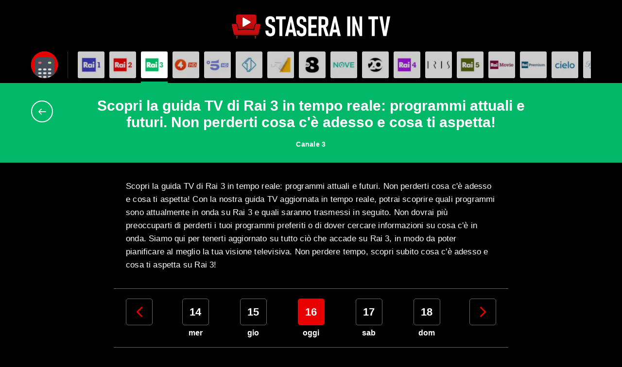

--- FILE ---
content_type: text/html; charset=utf-8
request_url: https://staseraintv.app/guida-tv/rai-3/adesso/
body_size: 26536
content:



<!doctype html>
<!--[if lt IE 7 ]> <html class="no-js ie6"> <![endif]-->
<!--[if IE 7 ]>    <html class="no-js ie7"> <![endif]-->
<!--[if IE 8 ]>    <html class="no-js ie8"> <![endif]-->
<!--[if IE 9 ]>    <html class="no-js ie9"> <![endif]-->
<!--[if (gt IE 9)|!(IE)]><!-->
<html class="no-js"
      lang="it"
      data-controller="main"
      data-action="resize@window->main#vh load@window->main#vh">
<!--<![endif]-->
<head prefix="og: http://ogp.me/ns# fb: http://ogp.me/ns/fb# article: http://ogp.me/ns/article#">

    
    <script async src="https://pagead2.googlesyndication.com/pagead/js/adsbygoogle.js?client=ca-pub-5548596492502739" crossorigin="anonymous"></script>

<meta charset="utf-8">
<meta http-equiv="X-UA-Compatible" content="IE=edge,chrome=1">
<title>Guida TV Rai 3: Programmi in onda e in arrivo - Scopri cosa c&#39;&#232; adesso e cosa ti aspetta</title>

<meta name="application-name" content="StaseraInTV">
<meta name="viewport" content="width=device-width">
<meta name="format-detection" content="telephone=no">

<link rel="preconnect" href="https://scontent.ccdn.cloud" />
<link rel="dns-prefetch" href="https://scontent.ccdn.cloud" />

    <link rel="preconnect" href="https://www.googletagmanager.com" />
    <link rel="dns-prefetch" href="https://www.googletagmanager.com" />

<link rel="preload" href="/dist/fonts/fontello.woff2?63578124" as="font" type="font/woff2" crossorigin />


<meta name="description" content="Scopri la guida TV di Rai 3 in tempo reale: programmi attualmente in onda e quelli in arrivo. Non perderti nulla!" />


<link rel="apple-touch-icon" sizes="180x180" href="/img/favicons/apple-touch-icon.png?v=1">
<link rel="icon" type="image/png" sizes="32x32" href="/img/favicons/favicon-32x32.png?v=1">
<link rel="icon" type="image/png" sizes="16x16" href="/img/favicons/favicon-16x16.png?v=1">
<link rel="manifest" href="/site.webmanifest?v=1">
<link rel="mask-icon" href="/img/favicons/safari-pinned-tab.svg?v=1" color="#000000">
<meta name="msapplication-TileColor" content="#000000">
<meta name="theme-color" content="#000000">





<link rel="canonical" href="https://staseraintv.app/guida-tv/rai-3/adesso/" />

    <link href="/dist/main.min.8e08bedd0f3064917741f31aab49474c.css" rel="stylesheet" />

<script src="/Scripts/modernizr.min.js"></script>

    
    
    <!-- Google Tag Manager -->
    <script>(function(w,d,s,l,i){w[l]=w[l]||[];w[l].push({'gtm.start':
    new Date().getTime(),event:'gtm.js'});var f=d.getElementsByTagName(s)[0],
    j=d.createElement(s),dl=l!='dataLayer'?'&l='+l:'';j.async=true;j.src=
    'https://www.googletagmanager.com/gtm.js?id='+i+dl;f.parentNode.insertBefore(j,f);
    })(window,document,'script','dataLayer','GTM-NNTHPGJ');</script>
    <!-- End Google Tag Manager -->

    
    <script>
        
    </script>
    
            <script type="application/ld+json">
        [
  {
    "@context": "http://schema.org",
    "@type": "BreadcrumbList",
    "itemListElement": [
      {
        "@type": "ListItem",
        "position": 1,
        "name": "Home",
        "item": "https://staseraintv.app/"
      },
      {
        "@type": "ListItem",
        "position": 2,
        "name": "Rai 3",
        "item": "https://staseraintv.app/guida-tv/rai-3/"
      }
    ]
  }
]
            </script>


</head>
<body class="body--section body--ontv"
      data-main-target="body">
    <!--[if lt IE 9]>
        <p class="browserupgrade">You are using an <strong>outdated</strong> browser. Please <a href="http://browsehappy.com/">upgrade your browser</a> to improve your experience.</p>
    <![endif]-->

    <!-- Google Tag Manager (noscript) -->
    <noscript>
        <iframe src="https://www.googletagmanager.com/ns.html?id=GTM-NNTHPGJ"
                height="0" width="0" style="display:none;visibility:hidden"></iframe>
    </noscript>
    <!-- End Google Tag Manager (noscript) -->


    

    <div class="app">
        <header class="app__header">
            <div class="header__main">
                <div class="container">
<a href="/" class="header__logo">
    <img src="/img/logo.svg" alt="StaseraInTV" width="326" height="50" class="header__logo-img"/>
</a>

                </div>
            </div>
        </header>
        <main class="app__body"   >
            


<section class="guide guide--channel" data-controller="guide">

<div class="guide__channels" data-guide-target="channels">
    <div>
        <div class="container">
            <div class="guide__channels-item guide__channels-item--fixed">
                <button aria-label="Apri filtri" data-action="guide#openFilters" class="is-anim">
                    <div class="guide__channels-image" style="background-image: url(/img/telecomando.svg)">
                    </div>
                </button>
            </div>

            <div class="guide__channels-slider swiper" data-guide-target="sliderNetworks">
                <ul class="swiper-wrapper">
                            <li class="swiper-slide guide__channels-item">
                                <a href="/guida-tv/rai-1/" title="Sfoglia la guida tv di Rai 1">
                                        <div class="guide__channels-image"
                                                style="background-image: url(https://scontent.ccdn.cloud/image/nospoiler/b91edf5d-a398-4981-a9a4-b27c532360e9/rai-1-60x60.jpg)">
                                        </div>
                                    <span style="background-color: #4142cd;"></span>
                                </a>
                            </li>
                            <li class="swiper-slide guide__channels-item">
                                <a href="/guida-tv/rai-2/" title="Sfoglia la guida tv di Rai 2">
                                        <div class="guide__channels-image"
                                                style="background-image: url(https://scontent.ccdn.cloud/image/nospoiler/20c6789d-59aa-4d21-8585-f9159da40c73/rai-2-60x60.jpg)">
                                        </div>
                                    <span style="background-color: #fc0005;"></span>
                                </a>
                            </li>
                            <li class="swiper-slide guide__channels-item guide__channels-item--current">
                                <a href="/guida-tv/rai-3/" title="Sfoglia la guida tv di Rai 3">
                                        <div class="guide__channels-image"
                                                style="background-image: url(https://scontent.ccdn.cloud/image/nospoiler/54213d92-0a2c-4da1-bd75-807a00a88e6e/rai3-60x60.jpg)">
                                        </div>
                                    <span style="background-color: #00b867;"></span>
                                </a>
                            </li>
                            <li class="swiper-slide guide__channels-item">
                                <a href="/guida-tv/rete-4/" title="Sfoglia la guida tv di Rete 4">
                                        <div class="guide__channels-image"
                                                style="background-image: url(https://scontent.ccdn.cloud/image/nospoiler/03021c1a-25c1-41d1-ba43-cbce5a32564f/rete4-hd-60x60.jpg)">
                                        </div>
                                    <span style="background-color: #c74d0e;"></span>
                                </a>
                            </li>
                            <li class="swiper-slide guide__channels-item">
                                <a href="/guida-tv/canale-5/" title="Sfoglia la guida tv di Canale 5">
                                        <div class="guide__channels-image"
                                                style="background-image: url(https://scontent.ccdn.cloud/image/nospoiler/caaf142c-90bb-4d83-9445-9529bfadeb68/canale-5-hd-60x60.jpg)">
                                        </div>
                                    <span style="background-color: #7482eb;"></span>
                                </a>
                            </li>
                            <li class="swiper-slide guide__channels-item">
                                <a href="/guida-tv/italia-1/" title="Sfoglia la guida tv di Italia 1">
                                        <div class="guide__channels-image"
                                                style="background-image: url(https://scontent.ccdn.cloud/image/nospoiler/b75c030a-b2a6-45af-8156-d35ea4aa6b2c/italia-1-60x60.jpg)">
                                        </div>
                                    <span style="background-color: #0095e4;"></span>
                                </a>
                            </li>
                            <li class="swiper-slide guide__channels-item">
                                <a href="/guida-tv/la7/" title="Sfoglia la guida tv di La7">
                                        <div class="guide__channels-image"
                                                style="background-image: url(https://scontent.ccdn.cloud/image/nospoiler/168a883f-055e-47f8-884b-7a5e078bab3f/la-7-60x60.jpg)">
                                        </div>
                                    <span style="background-color: #ffbb00;"></span>
                                </a>
                            </li>
                            <li class="swiper-slide guide__channels-item">
                                <a href="/guida-tv/tv8/" title="Sfoglia la guida tv di TV8">
                                        <div class="guide__channels-image"
                                                style="background-image: url(https://scontent.ccdn.cloud/image/nospoiler/40068704-b2ad-41b9-9d28-77b87ea8291e/tv8-60x60.jpg)">
                                        </div>
                                    <span style="background-color: #fe4b46;"></span>
                                </a>
                            </li>
                            <li class="swiper-slide guide__channels-item">
                                <a href="/guida-tv/nove/" title="Sfoglia la guida tv di NOVE">
                                        <div class="guide__channels-image"
                                                style="background-image: url(https://scontent.ccdn.cloud/image/nospoiler/16f254fc-f593-4e76-bbb0-1cd42db604f1/nove-60x60.jpg)">
                                        </div>
                                    <span style="background-color: #1b9f84;"></span>
                                </a>
                            </li>
                            <li class="swiper-slide guide__channels-item">
                                <a href="/guida-tv/canale-20/" title="Sfoglia la guida tv di Canale 20">
                                        <div class="guide__channels-image"
                                                style="background-image: url(https://scontent.ccdn.cloud/image/nospoiler/a935fcd9-edd6-46f5-aa70-d93eaa7076d3/20-60x60.jpg)">
                                        </div>
                                    <span style="background-color: #111111;"></span>
                                </a>
                            </li>
                            <li class="swiper-slide guide__channels-item">
                                <a href="/guida-tv/rai-4/" title="Sfoglia la guida tv di Rai 4">
                                        <div class="guide__channels-image"
                                                style="background-image: url(https://scontent.ccdn.cloud/image/nospoiler/582c7ae3-5a0f-42d8-be69-70556ae014f6/rai-4-60x60.jpg)">
                                        </div>
                                    <span style="background-color: #ac19ed;"></span>
                                </a>
                            </li>
                            <li class="swiper-slide guide__channels-item">
                                <a href="/guida-tv/iris/" title="Sfoglia la guida tv di Iris">
                                        <div class="guide__channels-image"
                                                style="background-image: url(https://scontent.ccdn.cloud/image/nospoiler/e4f3551b-9bd2-46b2-b78e-8301e3923bdb/iris-1-60x60.jpg)">
                                        </div>
                                    <span style="background-color: #d3ab40;"></span>
                                </a>
                            </li>
                            <li class="swiper-slide guide__channels-item">
                                <a href="/guida-tv/rai-5/" title="Sfoglia la guida tv di Rai 5">
                                        <div class="guide__channels-image"
                                                style="background-image: url(https://scontent.ccdn.cloud/image/nospoiler/8a617e7c-fa90-4a74-8714-d55eeb7b0e14/rai-5-60x60.jpg)">
                                        </div>
                                    <span style="background-color: #5e690f;"></span>
                                </a>
                            </li>
                            <li class="swiper-slide guide__channels-item">
                                <a href="/guida-tv/rai-movie/" title="Sfoglia la guida tv di Rai Movie">
                                        <div class="guide__channels-image"
                                                style="background-image: url(https://scontent.ccdn.cloud/image/nospoiler/7a7dd9fc-5e91-4b75-aa91-25b4648a77e8/rai-movie-60x60.jpg)">
                                        </div>
                                    <span style="background-color: #8a0041;"></span>
                                </a>
                            </li>
                            <li class="swiper-slide guide__channels-item">
                                <a href="/guida-tv/rai-premium/" title="Sfoglia la guida tv di Rai premium">
                                        <div class="guide__channels-image"
                                                style="background-image: url(https://scontent.ccdn.cloud/image/nospoiler/561603b1-7bb2-48b0-aa76-a59e055e7297/rai-premium-60x60.jpg)">
                                        </div>
                                    <span style="background-color: #006082;"></span>
                                </a>
                            </li>
                            <li class="swiper-slide guide__channels-item">
                                <a href="/guida-tv/cielo/" title="Sfoglia la guida tv di Cielo">
                                        <div class="guide__channels-image"
                                                style="background-image: url(https://scontent.ccdn.cloud/image/nospoiler/6aa88eae-6d59-4301-8ed3-d34a0a5cea77/cielo-60x60.jpg)">
                                        </div>
                                    <span style="background-color: #38bad1;"></span>
                                </a>
                            </li>
                            <li class="swiper-slide guide__channels-item">
                                <a href="/guida-tv/paramount-network/" title="Sfoglia la guida tv di Paramount Network">
                                        <div class="guide__channels-image"
                                                style="background-image: url(https://scontent.ccdn.cloud/image/nospoiler/c2ca5618-6a8d-404d-9d48-9593ec2f859d/paramount-network-60x60.jpg)">
                                        </div>
                                    <span style="background-color: #0166a4;"></span>
                                </a>
                            </li>
                            <li class="swiper-slide guide__channels-item">
                                <a href="/guida-tv/tv2000/" title="Sfoglia la guida tv di TV2000">
                                        <div class="guide__channels-image"
                                                style="background-image: url(https://scontent.ccdn.cloud/image/nospoiler/8fc09e74-492e-4aee-9733-6a6f961433a4/tv-2000-60x60.jpg)">
                                        </div>
                                    <span style="background-color: #005bae;"></span>
                                </a>
                            </li>
                            <li class="swiper-slide guide__channels-item">
                                <a href="/guida-tv/la7d/" title="Sfoglia la guida tv di La7D">
                                        <div class="guide__channels-image"
                                                style="background-image: url(https://scontent.ccdn.cloud/image/nospoiler/c0d87f69-7c89-41fe-815b-d2415897e017/la-7d-60x60.jpg)">
                                        </div>
                                    <span style="background-color: #ff0081;"></span>
                                </a>
                            </li>
                            <li class="swiper-slide guide__channels-item">
                                <a href="/guida-tv/la5/" title="Sfoglia la guida tv di La5">
                                        <div class="guide__channels-image"
                                                style="background-image: url(https://scontent.ccdn.cloud/image/nospoiler/45a3957c-d703-411e-a7e9-2d38c2a03384/la-5-60x60.jpg)">
                                        </div>
                                    <span style="background-color: #e75194;"></span>
                                </a>
                            </li>
                            <li class="swiper-slide guide__channels-item">
                                <a href="/guida-tv/real-time/" title="Sfoglia la guida tv di Real Time">
                                        <div class="guide__channels-image lazy"
                                                data-bg="https://scontent.ccdn.cloud/image/nospoiler/400ac811-0c13-4ceb-824f-2b87bbbec868/real-time-hd-60x60.jpg">
                                        </div>
                                    <span style="background-color: #01a8a0;"></span>
                                </a>
                            </li>
                            <li class="swiper-slide guide__channels-item">
                                <a href="/guida-tv/qvc/" title="Sfoglia la guida tv di QVC">
                                        <div class="guide__channels-image lazy"
                                                data-bg="https://scontent.ccdn.cloud/image/nospoiler/abd30f91-ac23-42fe-a8f0-ad19da48715e/qvc-hd-60x60.jpg">
                                        </div>
                                    <span style="background-color: #f47963;"></span>
                                </a>
                            </li>
                            <li class="swiper-slide guide__channels-item">
                                <a href="/guida-tv/food-network/" title="Sfoglia la guida tv di Food Network">
                                        <div class="guide__channels-image lazy"
                                                data-bg="https://scontent.ccdn.cloud/image/nospoiler/31a58318-633e-4618-9587-2993bde93b5c/food-network-hd-60x60.jpg">
                                        </div>
                                    <span style="background-color: #c03d5a;"></span>
                                </a>
                            </li>
                            <li class="swiper-slide guide__channels-item">
                                <a href="/guida-tv/cine34/" title="Sfoglia la guida tv di Cine34">
                                        <div class="guide__channels-image lazy"
                                                data-bg="https://scontent.ccdn.cloud/image/nospoiler/808c16c3-15de-4c81-9bd0-384da034dbd2/cine34-60x60.jpg">
                                        </div>
                                    <span style="background-color: #121212;"></span>
                                </a>
                            </li>
                            <li class="swiper-slide guide__channels-item">
                                <a href="/guida-tv/focus/" title="Sfoglia la guida tv di Focus">
                                        <div class="guide__channels-image lazy"
                                                data-bg="https://scontent.ccdn.cloud/image/nospoiler/3e4a5b70-9257-41ff-91b7-4ced806e4ba7/focus-60x60.jpg">
                                        </div>
                                    <span style="background-color: #d23a27;"></span>
                                </a>
                            </li>
                            <li class="swiper-slide guide__channels-item">
                                <a href="/guida-tv/rtl-102-5/" title="Sfoglia la guida tv di RTL 102.5">
                                        <div class="guide__channels-image lazy"
                                                data-bg="https://scontent.ccdn.cloud/image/nospoiler/196538d5-e923-4f80-b4f1-8cf8b4fbbeab/rtl-60x60.jpg">
                                        </div>
                                    <span style="background-color: #ff0000;"></span>
                                </a>
                            </li>
                            <li class="swiper-slide guide__channels-item">
                                <a href="/guida-tv/giallo/" title="Sfoglia la guida tv di Giallo">
                                        <div class="guide__channels-image lazy"
                                                data-bg="https://scontent.ccdn.cloud/image/nospoiler/75e2b032-114b-4148-af4b-df1cf0f5b24d/giallo-60x60.jpg">
                                        </div>
                                    <span style="background-color: #fdb300;"></span>
                                </a>
                            </li>
                            <li class="swiper-slide guide__channels-item">
                                <a href="/guida-tv/topcrime/" title="Sfoglia la guida tv di TOPcrime">
                                        <div class="guide__channels-image lazy"
                                                data-bg="https://scontent.ccdn.cloud/image/nospoiler/745e387d-5114-421c-a4d8-cd9148ef6d49/top-crime-60x60.jpg">
                                        </div>
                                    <span style="background-color: #a00f1a;"></span>
                                </a>
                            </li>
                            <li class="swiper-slide guide__channels-item">
                                <a href="/guida-tv/boing/" title="Sfoglia la guida tv di Boing">
                                        <div class="guide__channels-image lazy"
                                                data-bg="https://scontent.ccdn.cloud/image/nospoiler/8c4b3386-fba8-4bf3-8cda-c5287e2c8985/boing-60x60.jpg">
                                        </div>
                                    <span style="background-color: #ff634a;"></span>
                                </a>
                            </li>
                            <li class="swiper-slide guide__channels-item">
                                <a href="/guida-tv/k2/" title="Sfoglia la guida tv di K2">
                                        <div class="guide__channels-image lazy"
                                                data-bg="https://scontent.ccdn.cloud/image/nospoiler/13fbe3c2-6069-4bf4-b317-40fd1507bad7/k2-60x60.jpg">
                                        </div>
                                    <span style="background-color: #00008f;"></span>
                                </a>
                            </li>
                            <li class="swiper-slide guide__channels-item">
                                <a href="/guida-tv/rai-gulp/" title="Sfoglia la guida tv di RaiGulp">
                                        <div class="guide__channels-image lazy"
                                                data-bg="https://scontent.ccdn.cloud/image/nospoiler/6f4179b7-5319-4851-8d5b-e0d3f0e08a3b/rai-gulp-60x60.jpg">
                                        </div>
                                    <span style="background-color: #00cfff;"></span>
                                </a>
                            </li>
                            <li class="swiper-slide guide__channels-item">
                                <a href="/guida-tv/rai-yoyo/" title="Sfoglia la guida tv di Rai Yoyo">
                                        <div class="guide__channels-image lazy"
                                                data-bg="https://scontent.ccdn.cloud/image/nospoiler/af43649c-5ec2-4029-967a-9a722b15be48/ray-yoyo-60x60.jpg">
                                        </div>
                                    <span style="background-color: #00b133;"></span>
                                </a>
                            </li>
                            <li class="swiper-slide guide__channels-item">
                                <a href="/guida-tv/frisbee/" title="Sfoglia la guida tv di Frisbee">
                                        <div class="guide__channels-image lazy"
                                                data-bg="https://scontent.ccdn.cloud/image/nospoiler/803bd6b3-60e3-4a42-a063-d8800866a2bc/frisbee-60x60.jpg">
                                        </div>
                                    <span style="background-color: #ff3864;"></span>
                                </a>
                            </li>
                            <li class="swiper-slide guide__channels-item">
                                <a href="/guida-tv/cartoonito/" title="Sfoglia la guida tv di Cartoonito">
                                        <div class="guide__channels-image lazy"
                                                data-bg="https://scontent.ccdn.cloud/image/nospoiler/e2cc370b-b0d0-4944-a73e-33c965ece178/cartoonito-60x60.jpg">
                                        </div>
                                    <span style="background-color: #00bdf4;"></span>
                                </a>
                            </li>
                            <li class="swiper-slide guide__channels-item">
                                <a href="/guida-tv/super/" title="Sfoglia la guida tv di Super!">
                                        <div class="guide__channels-image lazy"
                                                data-bg="https://scontent.ccdn.cloud/image/nospoiler/83c1009e-9595-47ed-b807-c64e6f6a4518/super-60x60.jpg">
                                        </div>
                                    <span style="background-color: #1d938d;"></span>
                                </a>
                            </li>
                            <li class="swiper-slide guide__channels-item">
                                <a href="/guida-tv/rai-news-24/" title="Sfoglia la guida tv di Rai News 24">
                                        <div class="guide__channels-image lazy"
                                                data-bg="https://scontent.ccdn.cloud/image/nospoiler/0fa0483e-f550-4f06-8415-7290b70184ec/rai-news-1-60x60.jpg">
                                        </div>
                                    <span style="background-color: #004d99;"></span>
                                </a>
                            </li>
                            <li class="swiper-slide guide__channels-item">
                                <a href="/guida-tv/spike/" title="Sfoglia la guida tv di Spike">
                                        <div class="guide__channels-image lazy"
                                                data-bg="https://scontent.ccdn.cloud/image/nospoiler/53dfc9a9-1d86-46bf-b640-50ac844cf417/spike-1-60x60.jpg">
                                        </div>
                                    <span style="background-color: #111111;"></span>
                                </a>
                            </li>
                            <li class="swiper-slide guide__channels-item">
                                <a href="/guida-tv/dmax/" title="Sfoglia la guida tv di DMAX">
                                        <div class="guide__channels-image lazy"
                                                data-bg="https://scontent.ccdn.cloud/image/nospoiler/90f15db8-3bf3-433d-b353-ba79cc1fa25f/dmax-hd-60x60.jpg">
                                        </div>
                                    <span style="background-color: #d3412a;"></span>
                                </a>
                            </li>
                            <li class="swiper-slide guide__channels-item">
                                <a href="/guida-tv/rai-storia/" title="Sfoglia la guida tv di Rai Storia">
                                        <div class="guide__channels-image lazy"
                                                data-bg="https://scontent.ccdn.cloud/image/nospoiler/0fad01da-399f-4edb-b86b-4475aac073a9/rai-storia-60x60.jpg">
                                        </div>
                                    <span style="background-color: #ff0081;"></span>
                                </a>
                            </li>
                            <li class="swiper-slide guide__channels-item">
                                <a href="/guida-tv/mediaset-extra/" title="Sfoglia la guida tv di Mediaset Extra">
                                        <div class="guide__channels-image lazy"
                                                data-bg="https://scontent.ccdn.cloud/image/nospoiler/bdf1074c-d7d3-4a50-8efc-070a7745fb34/mediaset-60x60.jpg">
                                        </div>
                                    <span style="background-color: #8e3eff;"></span>
                                </a>
                            </li>
                            <li class="swiper-slide guide__channels-item">
                                <a href="/guida-tv/hgtv/" title="Sfoglia la guida tv di Home &amp; Garden TV">
                                        <div class="guide__channels-image lazy"
                                                data-bg="https://scontent.ccdn.cloud/image/nospoiler/3bb8378e-c66a-4437-8dc4-ef303f80f0f3/hgtv-60x60.jpg">
                                        </div>
                                    <span style="background-color: #5d818a;"></span>
                                </a>
                            </li>
                            <li class="swiper-slide guide__channels-item">
                                <a href="/guida-tv/rai-sport/" title="Sfoglia la guida tv di Rai Sport">
                                        <div class="guide__channels-image lazy"
                                                data-bg="https://scontent.ccdn.cloud/image/nospoiler/53956121-2877-4c60-8c4e-b39747a0d734/raisport-60x60.jpg">
                                        </div>
                                    <span style="background-color: #ff510c;"></span>
                                </a>
                            </li>
                            <li class="swiper-slide guide__channels-item">
                                <a href="/guida-tv/motor-trend/" title="Sfoglia la guida tv di Motor Trend">
                                        <div class="guide__channels-image lazy"
                                                data-bg="https://scontent.ccdn.cloud/image/nospoiler/db843b8a-2035-4f96-88a3-d9262d845578/motortrend-60x60.jpg">
                                        </div>
                                    <span style="background-color: #3a3a3a;"></span>
                                </a>
                            </li>
                            <li class="swiper-slide guide__channels-item">
                                <a href="/guida-tv/supertennis/" title="Sfoglia la guida tv di SuperTennis">
                                        <div class="guide__channels-image lazy"
                                                data-bg="https://scontent.ccdn.cloud/image/nospoiler/e63ac6ad-27c2-4996-9a0c-2a1d8631ae60/supertennis-60x60.jpg">
                                        </div>
                                    <span style="background-color: #c3e000;"></span>
                                </a>
                            </li>
                            <li class="swiper-slide guide__channels-item">
                                <a href="/guida-tv/mediaset-italia-due/" title="Sfoglia la guida tv di Mediaset Italia Due">
                                        <div class="guide__channels-image lazy"
                                                data-bg="https://scontent.ccdn.cloud/image/nospoiler/8bfd272b-07cb-41ef-89bc-325a512a1367/italia2-60x60.jpg">
                                        </div>
                                    <span style="background-color: #181f25;"></span>
                                </a>
                            </li>
                            <li class="swiper-slide guide__channels-item">
                                <a href="/guida-tv/vh1/" title="Sfoglia la guida tv di VH1">
                                        <div class="guide__channels-image lazy"
                                                data-bg="https://scontent.ccdn.cloud/image/nospoiler/0b74d7df-ffd0-4cf6-b4bf-47de7528eca2/vh1-60x60.jpg">
                                        </div>
                                    <span style="background-color: #a300d0;"></span>
                                </a>
                            </li>
                            <li class="swiper-slide guide__channels-item">
                                <a href="/guida-tv/deejay-tv/" title="Sfoglia la guida tv di Deejay TV">
                                        <div class="guide__channels-image lazy"
                                                data-bg="https://scontent.ccdn.cloud/image/nospoiler/22c047e7-3c3c-47c1-9757-78a336f27f4b/deejay-tv-60x60.jpg">
                                        </div>
                                    <span style="background-color: #0f0a0b;"></span>
                                </a>
                            </li>
                            <li class="swiper-slide guide__channels-item">
                                <a href="/guida-tv/radio-italia-tv/" title="Sfoglia la guida tv di Radio Italia TV">
                                        <div class="guide__channels-image lazy"
                                                data-bg="https://scontent.ccdn.cloud/image/nospoiler/3a2de68a-e609-440c-840a-8dd5645b7a63/radio-italia-60x60.jpg">
                                        </div>
                                    <span style="background-color: #dddddd;"></span>
                                </a>
                            </li>
                            <li class="swiper-slide guide__channels-item">
                                <a href="/guida-tv/sky-uno/" title="Sfoglia la guida tv di Sky Uno">
                                        <div class="guide__channels-image lazy"
                                                data-bg="https://scontent.ccdn.cloud/image/nospoiler/d5a7cce2-9ade-4b5a-be6f-d31686bfce62/skyuno-60x60.jpg">
                                        </div>
                                    <span style="background-color: #1b7cff;"></span>
                                </a>
                            </li>
                            <li class="swiper-slide guide__channels-item">
                                <a href="/guida-tv/sky-uno-1/" title="Sfoglia la guida tv di Sky Uno +1">
                                        <div class="guide__channels-image lazy"
                                                data-bg="https://scontent.ccdn.cloud/image/nospoiler/2478b115-d0e7-4cbc-a3b8-0279e6e4cd3b/skyuno-1-60x60.jpg">
                                        </div>
                                    <span style="background-color: #1b7cff;"></span>
                                </a>
                            </li>
                            <li class="swiper-slide guide__channels-item">
                                <a href="/guida-tv/sky-atlantic/" title="Sfoglia la guida tv di Sky Atlantic">
                                        <div class="guide__channels-image lazy"
                                                data-bg="https://scontent.ccdn.cloud/image/nospoiler/b7738072-fbbb-4be2-8cdd-c9de992c0b7e/sky-atlantic-1-60x60.jpg">
                                        </div>
                                    <span style="background-color: #00346a;"></span>
                                </a>
                            </li>
                            <li class="swiper-slide guide__channels-item">
                                <a href="/guida-tv/sky-atlantic-1/" title="Sfoglia la guida tv di Sky Atlantic +1 HD">
                                        <div class="guide__channels-image lazy"
                                                data-bg="https://scontent.ccdn.cloud/image/nospoiler/45afbf76-64ff-43b4-a213-bfcf4d104558/sky-atlantic-60x60.jpg">
                                        </div>
                                    <span style="background-color: #00346a;"></span>
                                </a>
                            </li>
                            <li class="swiper-slide guide__channels-item">
                                <a href="/guida-tv/sky-serie/" title="Sfoglia la guida tv di Sky Serie">
                                        <div class="guide__channels-image lazy"
                                                data-bg="https://scontent.ccdn.cloud/image/nospoiler/be5224d8-69f8-4945-bcc0-c973950f51c3/sky-serie-1-60x60.jpg">
                                        </div>
                                    <span style="background-color: #9315fd;"></span>
                                </a>
                            </li>
                            <li class="swiper-slide guide__channels-item">
                                <a href="/guida-tv/sky-serie-1/" title="Sfoglia la guida tv di Sky Serie +1">
                                        <div class="guide__channels-image lazy"
                                                data-bg="https://scontent.ccdn.cloud/image/nospoiler/d07be403-0d79-40b7-bc4c-5c252a50ad90/sky-serie-60x60.jpg">
                                        </div>
                                    <span style="background-color: #9315fd;"></span>
                                </a>
                            </li>
                            <li class="swiper-slide guide__channels-item">
                                <a href="/guida-tv/sky-investigation/" title="Sfoglia la guida tv di Sky Investigation">
                                        <div class="guide__channels-image lazy"
                                                data-bg="https://scontent.ccdn.cloud/image/nospoiler/9f467a56-3dcc-4b3e-ac37-3b5aaff55663/sky-investigation-1-60x60.jpg">
                                        </div>
                                    <span style="background-color: #0e0e0e;"></span>
                                </a>
                            </li>
                            <li class="swiper-slide guide__channels-item">
                                <a href="/guida-tv/sky-investigation-1/" title="Sfoglia la guida tv di Sky Investigation +1">
                                        <div class="guide__channels-image lazy"
                                                data-bg="https://scontent.ccdn.cloud/image/nospoiler/180b81bc-34b3-4488-bff4-1ad64f4975d9/sky-investigation-60x60.jpg">
                                        </div>
                                    <span style="background-color: #0e0e0e;"></span>
                                </a>
                            </li>
                            <li class="swiper-slide guide__channels-item">
                                <a href="/guida-tv/fox/" title="Sfoglia la guida tv di Fox">
                                        <div class="guide__channels-image lazy"
                                                data-bg="https://scontent.ccdn.cloud/image/nospoiler/bbd4c358-513d-49fb-9a4c-a5b0c3692c1e/fox-1-60x60.jpg">
                                        </div>
                                    <span style="background-color: #ff5027;"></span>
                                </a>
                            </li>
                            <li class="swiper-slide guide__channels-item">
                                <a href="/guida-tv/fox-1/" title="Sfoglia la guida tv di Fox +1">
                                        <div class="guide__channels-image lazy"
                                                data-bg="https://scontent.ccdn.cloud/image/nospoiler/af9a0de9-ae68-40c3-a91b-46c2fafe2dea/fox-60x60.jpg">
                                        </div>
                                    <span style="background-color: #ff5027;"></span>
                                </a>
                            </li>
                            <li class="swiper-slide guide__channels-item">
                                <a href="/guida-tv/citv/" title="Sfoglia la guida tv di Crime+Investigation">
                                        <div class="guide__channels-image lazy"
                                                data-bg="https://scontent.ccdn.cloud/image/nospoiler/f7aef40a-3dd0-4e4d-b88b-1665c72a06ed/crime-investigation-60x60.jpg">
                                        </div>
                                    <span style="background-color: #062934;"></span>
                                </a>
                            </li>
                            <li class="swiper-slide guide__channels-item">
                                <a href="/guida-tv/sky-documentaries/" title="Sfoglia la guida tv di Sky Documentaries">
                                        <div class="guide__channels-image lazy"
                                                data-bg="https://scontent.ccdn.cloud/image/nospoiler/3731bb19-2597-401b-bee8-4f6c1bce3627/sky-doc-1-60x60.jpg">
                                        </div>
                                    <span style="background-color: #ea0302;"></span>
                                </a>
                            </li>
                            <li class="swiper-slide guide__channels-item">
                                <a href="/guida-tv/sky-documentaries-1/" title="Sfoglia la guida tv di Sky Documentaries +1">
                                        <div class="guide__channels-image lazy"
                                                data-bg="https://scontent.ccdn.cloud/image/nospoiler/98ce123f-b5b9-4d03-83cd-39746728bfb1/sky-doc-60x60.jpg">
                                        </div>
                                    <span style="background-color: #ea0302;"></span>
                                </a>
                            </li>
                            <li class="swiper-slide guide__channels-item">
                                <a href="/guida-tv/sky-nature/" title="Sfoglia la guida tv di Sky Nature">
                                        <div class="guide__channels-image lazy"
                                                data-bg="https://scontent.ccdn.cloud/image/nospoiler/a8e080f6-52f2-46d6-956e-069fc289ab26/sky-nature-60x60.jpg">
                                        </div>
                                    <span style="background-color: #2d6402;"></span>
                                </a>
                            </li>
                            <li class="swiper-slide guide__channels-item">
                                <a href="/guida-tv/blaze/" title="Sfoglia la guida tv di Blaze">
                                        <div class="guide__channels-image lazy"
                                                data-bg="https://scontent.ccdn.cloud/image/nospoiler/cd24e4c0-fc74-4d66-a6d7-94775e33bb42/blaze-60x60.jpg">
                                        </div>
                                    <span style="background-color: #fa4c06;"></span>
                                </a>
                            </li>
                            <li class="swiper-slide guide__channels-item">
                                <a href="/guida-tv/comedy-central/" title="Sfoglia la guida tv di Comedy Central">
                                        <div class="guide__channels-image lazy"
                                                data-bg="https://scontent.ccdn.cloud/image/nospoiler/80706b5e-dbd4-4e23-b2b2-b55cff0a84e3/comedy-central-1-60x60.jpg">
                                        </div>
                                    <span style="background-color: #fdc600;"></span>
                                </a>
                            </li>
                            <li class="swiper-slide guide__channels-item">
                                <a href="/guida-tv/comedy-central-1/" title="Sfoglia la guida tv di Comedy Central +1">
                                        <div class="guide__channels-image lazy"
                                                data-bg="https://scontent.ccdn.cloud/image/nospoiler/ad37d341-0965-495e-8321-680b9fb5e3e5/comedy-central-60x60.jpg">
                                        </div>
                                    <span style="background-color: #fdc600;"></span>
                                </a>
                            </li>
                            <li class="swiper-slide guide__channels-item">
                                <a href="/guida-tv/mtv/" title="Sfoglia la guida tv di MTV">
                                        <div class="guide__channels-image lazy"
                                                data-bg="https://scontent.ccdn.cloud/image/nospoiler/0b599ad1-d4a8-4d46-9ed0-16a40d12cbd2/mtv-1-60x60.jpg">
                                        </div>
                                    <span style="background-color: #191919;"></span>
                                </a>
                            </li>
                            <li class="swiper-slide guide__channels-item">
                                <a href="/guida-tv/mtv-music/" title="Sfoglia la guida tv di MTV Music">
                                        <div class="guide__channels-image lazy"
                                                data-bg="https://scontent.ccdn.cloud/image/nospoiler/78c39abf-bd21-491e-9e34-26cb8745af7f/mtv-1-1-60x60.jpg">
                                        </div>
                                    <span style="background-color: #ebe748;"></span>
                                </a>
                            </li>
                            <li class="swiper-slide guide__channels-item">
                                <a href="/guida-tv/gambero-rosso/" title="Sfoglia la guida tv di Gambero Rosso">
                                        <div class="guide__channels-image lazy"
                                                data-bg="https://scontent.ccdn.cloud/image/nospoiler/42ba4ca5-f390-4716-a37e-b7da2956a17a/gambero-rosso-60x60.jpg">
                                        </div>
                                    <span style="background-color: #900114;"></span>
                                </a>
                            </li>
                            <li class="swiper-slide guide__channels-item">
                                <a href="/guida-tv/laeffe/" title="Sfoglia la guida tv di LaF">
                                        <div class="guide__channels-image lazy"
                                                data-bg="https://scontent.ccdn.cloud/image/nospoiler/4f08a935-c6ea-441d-a4b5-bb00744d9798/la-f-60x60.jpg">
                                        </div>
                                    <span style="background-color: #cc2929;"></span>
                                </a>
                            </li>
                            <li class="swiper-slide guide__channels-item">
                                <a href="/guida-tv/classica-hd/" title="Sfoglia la guida tv di Classica HD">
                                        <div class="guide__channels-image lazy"
                                                data-bg="https://scontent.ccdn.cloud/image/nospoiler/6aff4a68-4fed-4d8f-a942-24324c0baa67/classica-hd-60x60.jpg">
                                        </div>
                                    <span style="background-color: #af0010;"></span>
                                </a>
                            </li>
                            <li class="swiper-slide guide__channels-item">
                                <a href="/guida-tv/tg-norba-24/" title="Sfoglia la guida tv di TG NORBA 24">
                                        <div class="guide__channels-image lazy"
                                                data-bg="https://scontent.ccdn.cloud/image/nospoiler/b8137d21-ffe4-4de7-89e5-b8a986da0055/tgnorba24-60x60.jpg">
                                        </div>
                                    <span style="background-color: #ca3d2b;"></span>
                                </a>
                            </li>
                            <li class="swiper-slide guide__channels-item">
                                <a href="/guida-tv/sky-sport24/" title="Sfoglia la guida tv di Sky Sport24">
                                        <div class="guide__channels-image lazy"
                                                data-bg="https://scontent.ccdn.cloud/image/nospoiler/9d278023-5be7-460d-a0bf-fb7f255f3874/skysoprt24-60x60.jpg">
                                        </div>
                                    <span style="background-color: #051045;"></span>
                                </a>
                            </li>
                            <li class="swiper-slide guide__channels-item">
                                <a href="/guida-tv/sky-sport-uno/" title="Sfoglia la guida tv di Sky Sport Uno">
                                        <div class="guide__channels-image lazy"
                                                data-bg="https://scontent.ccdn.cloud/image/nospoiler/f68d5caf-75a3-4710-80ec-e6fb22638477/skysoprtuno-60x60.jpg">
                                        </div>
                                    <span style="background-color: #051045;"></span>
                                </a>
                            </li>
                            <li class="swiper-slide guide__channels-item">
                                <a href="/guida-tv/sky-sport-calcio/" title="Sfoglia la guida tv di Sky Sport Calcio">
                                        <div class="guide__channels-image lazy"
                                                data-bg="https://scontent.ccdn.cloud/image/nospoiler/327966db-9ca7-4564-b8b5-41c882174fcf/sky-sport-calcio-60x60.jpg">
                                        </div>
                                    <span style="background-color: #051045;"></span>
                                </a>
                            </li>
                            <li class="swiper-slide guide__channels-item">
                                <a href="/guida-tv/sky-sport-football/" title="Sfoglia la guida tv di Sky Sport Football">
                                        <div class="guide__channels-image lazy"
                                                data-bg="https://scontent.ccdn.cloud/image/nospoiler/73759d18-d304-4946-89e1-80550e97f93b/skysoprt-football-60x60.jpg">
                                        </div>
                                    <span style="background-color: #051045;"></span>
                                </a>
                            </li>
                            <li class="swiper-slide guide__channels-item">
                                <a href="/guida-tv/sky-sport-arena/" title="Sfoglia la guida tv di Sky Sport Arena">
                                        <div class="guide__channels-image lazy"
                                                data-bg="https://scontent.ccdn.cloud/image/nospoiler/2a044ef6-7214-4cb4-a3bd-310dfadbea30/skysoprt-arena-60x60.jpg">
                                        </div>
                                    <span style="background-color: #051045;"></span>
                                </a>
                            </li>
                            <li class="swiper-slide guide__channels-item">
                                <a href="/guida-tv/sky-sport-tennis/" title="Sfoglia la guida tv di Sky Sport Tennis">
                                        <div class="guide__channels-image lazy"
                                                data-bg="https://scontent.ccdn.cloud/image/nospoiler/0d4c1445-6cb6-4b22-92ce-9d795c7da26d/skysoprt-collection-60x60.jpg">
                                        </div>
                                    <span style="background-color: #051045;"></span>
                                </a>
                            </li>
                            <li class="swiper-slide guide__channels-item">
                                <a href="/guida-tv/sky-sport-action/" title="Sfoglia la guida tv di Sky Sport Action">
                                        <div class="guide__channels-image lazy"
                                                data-bg="https://scontent.ccdn.cloud/image/nospoiler/cb511d51-bf23-48b4-935e-d9098df9bcbb/sky-sports-action-60x60.jpg">
                                        </div>
                                    <span style="background-color: #051045;"></span>
                                </a>
                            </li>
                            <li class="swiper-slide guide__channels-item">
                                <a href="/guida-tv/sky-sport-f1/" title="Sfoglia la guida tv di Sky Sport F1">
                                        <div class="guide__channels-image lazy"
                                                data-bg="https://scontent.ccdn.cloud/image/nospoiler/52e1f7bc-c2b4-4298-a171-ff815a264a52/skysoprt-f1-60x60.jpg">
                                        </div>
                                    <span style="background-color: #051045;"></span>
                                </a>
                            </li>
                            <li class="swiper-slide guide__channels-item">
                                <a href="/guida-tv/sky-sport-motogp/" title="Sfoglia la guida tv di Sky Sport MotoGP">
                                        <div class="guide__channels-image lazy"
                                                data-bg="https://scontent.ccdn.cloud/image/nospoiler/9700b72f-7ea8-4a65-aa44-1164286d27c1/skysoprt-motogp-60x60.jpg">
                                        </div>
                                    <span style="background-color: #051045;"></span>
                                </a>
                            </li>
                            <li class="swiper-slide guide__channels-item">
                                <a href="/guida-tv/sky-sport-nba/" title="Sfoglia la guida tv di Sky Sport NBA">
                                        <div class="guide__channels-image lazy"
                                                data-bg="https://scontent.ccdn.cloud/image/nospoiler/4bda8432-d3af-443f-8c15-7c8e7b1ba773/skysoprt-nba-60x60.jpg">
                                        </div>
                                    <span style="background-color: #051045;"></span>
                                </a>
                            </li>
                            <li class="swiper-slide guide__channels-item">
                                <a href="/guida-tv/eurosport/" title="Sfoglia la guida tv di Eurosport">
                                        <div class="guide__channels-image lazy"
                                                data-bg="https://scontent.ccdn.cloud/image/nospoiler/7e53dbfc-1a8b-4fe0-a5a6-11250bbb065d/eurosport-1-60x60.jpg">
                                        </div>
                                    <span style="background-color: #141b4d;"></span>
                                </a>
                            </li>
                            <li class="swiper-slide guide__channels-item">
                                <a href="/guida-tv/eurosport-2/" title="Sfoglia la guida tv di Eurosport 2">
                                        <div class="guide__channels-image lazy"
                                                data-bg="https://scontent.ccdn.cloud/image/nospoiler/4fa20b67-e1c3-458b-a3bb-01f123717498/eurosport-2-60x60.jpg">
                                        </div>
                                    <span style="background-color: #141b4d;"></span>
                                </a>
                            </li>
                            <li class="swiper-slide guide__channels-item">
                                <a href="/guida-tv/sky-sport-4k/" title="Sfoglia la guida tv di Sky Sport 4K">
                                        <div class="guide__channels-image lazy"
                                                data-bg="https://scontent.ccdn.cloud/image/nospoiler/42f3c4cb-bd18-421b-8f6c-5600a2f4b169/sky-sport-4k-60x60.jpg">
                                        </div>
                                    <span style="background-color: #141b4d;"></span>
                                </a>
                            </li>
                            <li class="swiper-slide guide__channels-item">
                                <a href="/guida-tv/horse-tv/" title="Sfoglia la guida tv di Horse TV">
                                        <div class="guide__channels-image lazy"
                                                data-bg="https://scontent.ccdn.cloud/image/nospoiler/105daf80-3627-483a-9275-56300df4c7ed/horse-tv-60x60.jpg">
                                        </div>
                                    <span style="background-color: #0038af;"></span>
                                </a>
                            </li>
                            <li class="swiper-slide guide__channels-item">
                                <a href="/guida-tv/ms-motortv/" title="Sfoglia la guida tv di ACI Sport TV">
                                        <div class="guide__channels-image lazy"
                                                data-bg="https://scontent.ccdn.cloud/image/nospoiler/0950e2b8-2e5b-45df-a68c-cc908de11c49/ms-motor-tv-60x60.jpg">
                                        </div>
                                    <span style="background-color: #a72c2f;"></span>
                                </a>
                            </li>
                            <li class="swiper-slide guide__channels-item">
                                <a href="/guida-tv/milan-tv/" title="Sfoglia la guida tv di Milan TV">
                                        <div class="guide__channels-image lazy"
                                                data-bg="https://scontent.ccdn.cloud/image/nospoiler/dd1817f1-75f3-43c0-9679-edc3bedfbfba/milan-tv-60x60.jpg">
                                        </div>
                                    <span style="background-color: #c9240d;"></span>
                                </a>
                            </li>
                            <li class="swiper-slide guide__channels-item">
                                <a href="/guida-tv/inter-tv/" title="Sfoglia la guida tv di Inter TV">
                                        <div class="guide__channels-image lazy"
                                                data-bg="https://scontent.ccdn.cloud/image/nospoiler/5c17eab7-6950-4ffe-9a85-41a3dcc7e36e/inter-tv-60x60.jpg">
                                        </div>
                                    <span style="background-color: #0066aa;"></span>
                                </a>
                            </li>
                            <li class="swiper-slide guide__channels-item">
                                <a href="/guida-tv/lazio-style-channel/" title="Sfoglia la guida tv di Lazio Style Channel">
                                        <div class="guide__channels-image lazy"
                                                data-bg="https://scontent.ccdn.cloud/image/nospoiler/1138013c-8b8a-498a-845d-34c18e1710f2/lazio-60x60.jpg">
                                        </div>
                                    <span style="background-color: #a0c7ec;"></span>
                                </a>
                            </li>
                            <li class="swiper-slide guide__channels-item">
                                <a href="/guida-tv/caccia-e-pesca-235/" title="Sfoglia la guida tv di CACCIA e Pesca">
                                        <div class="guide__channels-image lazy"
                                                data-bg="https://scontent.ccdn.cloud/image/nospoiler/965ee875-230f-4a3e-8723-e80e879ea302/caccia-1-60x60.jpg">
                                        </div>
                                    <span style="background-color: #4d710a;"></span>
                                </a>
                            </li>
                            <li class="swiper-slide guide__channels-item">
                                <a href="/guida-tv/caccia-e-pesca-236/" title="Sfoglia la guida tv di Caccia e PESCA">
                                        <div class="guide__channels-image lazy"
                                                data-bg="https://scontent.ccdn.cloud/image/nospoiler/fa2d544e-ae99-4384-80d5-a62dc6de207b/pesca-1-60x60.jpg">
                                        </div>
                                    <span style="background-color: #3280bc;"></span>
                                </a>
                            </li>
                            <li class="swiper-slide guide__channels-item">
                                <a href="/guida-tv/sky-sport-251/" title="Sfoglia la guida tv di Sky Sport HD">
                                        <div class="guide__channels-image lazy"
                                                data-bg="https://scontent.ccdn.cloud/image/nospoiler/b4a2061a-7172-4522-a8bd-b7f999ae3d1e/sky-sport-60x60.jpg">
                                        </div>
                                    <span style="background-color: #051045;"></span>
                                </a>
                            </li>
                            <li class="swiper-slide guide__channels-item">
                                <a href="/guida-tv/sky-sport-252/" title="Sfoglia la guida tv di Sky Sport HD">
                                        <div class="guide__channels-image lazy"
                                                data-bg="https://scontent.ccdn.cloud/image/nospoiler/b4a2061a-7172-4522-a8bd-b7f999ae3d1e/sky-sport-60x60.jpg">
                                        </div>
                                    <span style="background-color: #051045;"></span>
                                </a>
                            </li>
                            <li class="swiper-slide guide__channels-item">
                                <a href="/guida-tv/sky-sport-253/" title="Sfoglia la guida tv di Sky Sport HD">
                                        <div class="guide__channels-image lazy"
                                                data-bg="https://scontent.ccdn.cloud/image/nospoiler/b4a2061a-7172-4522-a8bd-b7f999ae3d1e/sky-sport-60x60.jpg">
                                        </div>
                                    <span style="background-color: #051045;"></span>
                                </a>
                            </li>
                            <li class="swiper-slide guide__channels-item">
                                <a href="/guida-tv/sky-sport-254/" title="Sfoglia la guida tv di Sky Sport HD">
                                        <div class="guide__channels-image lazy"
                                                data-bg="https://scontent.ccdn.cloud/image/nospoiler/b4a2061a-7172-4522-a8bd-b7f999ae3d1e/sky-sport-60x60.jpg">
                                        </div>
                                    <span style="background-color: #051045;"></span>
                                </a>
                            </li>
                            <li class="swiper-slide guide__channels-item">
                                <a href="/guida-tv/sky-sport-255/" title="Sfoglia la guida tv di Sky Sport HD">
                                        <div class="guide__channels-image lazy"
                                                data-bg="https://scontent.ccdn.cloud/image/nospoiler/b4a2061a-7172-4522-a8bd-b7f999ae3d1e/sky-sport-60x60.jpg">
                                        </div>
                                    <span style="background-color: #051045;"></span>
                                </a>
                            </li>
                            <li class="swiper-slide guide__channels-item">
                                <a href="/guida-tv/sky-sport-256/" title="Sfoglia la guida tv di Sky Sport HD">
                                        <div class="guide__channels-image lazy"
                                                data-bg="https://scontent.ccdn.cloud/image/nospoiler/b4a2061a-7172-4522-a8bd-b7f999ae3d1e/sky-sport-60x60.jpg">
                                        </div>
                                    <span style="background-color: #051045;"></span>
                                </a>
                            </li>
                            <li class="swiper-slide guide__channels-item">
                                <a href="/guida-tv/sky-sport-257/" title="Sfoglia la guida tv di Sky Sport HD">
                                        <div class="guide__channels-image lazy"
                                                data-bg="https://scontent.ccdn.cloud/image/nospoiler/b4a2061a-7172-4522-a8bd-b7f999ae3d1e/sky-sport-60x60.jpg">
                                        </div>
                                    <span style="background-color: #051045;"></span>
                                </a>
                            </li>
                            <li class="swiper-slide guide__channels-item">
                                <a href="/guida-tv/sky-sport-258/" title="Sfoglia la guida tv di Sky Sport">
                                        <div class="guide__channels-image lazy"
                                                data-bg="https://scontent.ccdn.cloud/image/nospoiler/b4a2061a-7172-4522-a8bd-b7f999ae3d1e/sky-sport-60x60.jpg">
                                        </div>
                                    <span style="background-color: #051045;"></span>
                                </a>
                            </li>
                            <li class="swiper-slide guide__channels-item">
                                <a href="/guida-tv/sky-sport-259/" title="Sfoglia la guida tv di Sky Sport">
                                        <div class="guide__channels-image lazy"
                                                data-bg="https://scontent.ccdn.cloud/image/nospoiler/b4a2061a-7172-4522-a8bd-b7f999ae3d1e/sky-sport-60x60.jpg">
                                        </div>
                                    <span style="background-color: #051045;"></span>
                                </a>
                            </li>
                            <li class="swiper-slide guide__channels-item">
                                <a href="/guida-tv/sky-sport-260/" title="Sfoglia la guida tv di Sky Sport">
                                        <div class="guide__channels-image lazy"
                                                data-bg="https://scontent.ccdn.cloud/image/nospoiler/b4a2061a-7172-4522-a8bd-b7f999ae3d1e/sky-sport-60x60.jpg">
                                        </div>
                                    <span style="background-color: #051045;"></span>
                                </a>
                            </li>
                            <li class="swiper-slide guide__channels-item">
                                <a href="/guida-tv/sky-sport-261/" title="Sfoglia la guida tv di Sky Sport">
                                        <div class="guide__channels-image lazy"
                                                data-bg="https://scontent.ccdn.cloud/image/nospoiler/b4a2061a-7172-4522-a8bd-b7f999ae3d1e/sky-sport-60x60.jpg">
                                        </div>
                                    <span style="background-color: #051045;"></span>
                                </a>
                            </li>
                            <li class="swiper-slide guide__channels-item">
                                <a href="/guida-tv/sky-cinema-uno/" title="Sfoglia la guida tv di Sky Cinema Uno">
                                        <div class="guide__channels-image lazy"
                                                data-bg="https://scontent.ccdn.cloud/image/nospoiler/f12bff47-15f0-4d2f-a9d4-74e7c082c7ee/sky-cinema-1-60x60.jpg">
                                        </div>
                                    <span style="background-color: #db143f;"></span>
                                </a>
                            </li>
                            <li class="swiper-slide guide__channels-item">
                                <a href="/guida-tv/sky-cinema-due/" title="Sfoglia la guida tv di Sky Cinema Due">
                                        <div class="guide__channels-image lazy"
                                                data-bg="https://scontent.ccdn.cloud/image/nospoiler/38d6cd96-8047-4d4b-8e6b-c0203719d366/sky-cinema-2-60x60.jpg">
                                        </div>
                                    <span style="background-color: #db143f;"></span>
                                </a>
                            </li>
                            <li class="swiper-slide guide__channels-item">
                                <a href="/guida-tv/sky-cinema-collection/" title="Sfoglia la guida tv di Sky Cinema Animation Collection">
                                        <div class="guide__channels-image lazy"
                                                data-bg="https://scontent.ccdn.cloud/image/nospoiler/6df21ada-49a2-4997-b1b7-9f42cca308dc/sky-cinema-collection-60x60.jpg">
                                        </div>
                                    <span style="background-color: #db143f;"></span>
                                </a>
                            </li>
                            <li class="swiper-slide guide__channels-item">
                                <a href="/guida-tv/sky-cinema-family/" title="Sfoglia la guida tv di Sky Cinema Family">
                                        <div class="guide__channels-image lazy"
                                                data-bg="https://scontent.ccdn.cloud/image/nospoiler/6e95e247-e38e-4712-9845-540693dd7d30/sky-cinema-family-60x60.jpg">
                                        </div>
                                    <span style="background-color: #db143f;"></span>
                                </a>
                            </li>
                            <li class="swiper-slide guide__channels-item">
                                <a href="/guida-tv/sky-cinema-action/" title="Sfoglia la guida tv di Sky Cinema Action">
                                        <div class="guide__channels-image lazy"
                                                data-bg="https://scontent.ccdn.cloud/image/nospoiler/68b715fe-fac2-4060-a10d-bfdf8a9f28ca/sky-cinema-action-60x60.jpg">
                                        </div>
                                    <span style="background-color: #db143f;"></span>
                                </a>
                            </li>
                            <li class="swiper-slide guide__channels-item">
                                <a href="/guida-tv/sky-cinema-suspense/" title="Sfoglia la guida tv di Sky Cinema Suspense">
                                        <div class="guide__channels-image lazy"
                                                data-bg="https://scontent.ccdn.cloud/image/nospoiler/e52c9bc8-9023-48d8-a51c-4d86878e2c0f/sky-cinema-suspense-60x60.jpg">
                                        </div>
                                    <span style="background-color: #db143f;"></span>
                                </a>
                            </li>
                            <li class="swiper-slide guide__channels-item">
                                <a href="/guida-tv/sky-cinema-romance/" title="Sfoglia la guida tv di Sky Cinema Romance">
                                        <div class="guide__channels-image lazy"
                                                data-bg="https://scontent.ccdn.cloud/image/nospoiler/c65bd5ce-19f1-4312-9819-99406051de54/sky-cinema-romance-60x60.jpg">
                                        </div>
                                    <span style="background-color: #db143f;"></span>
                                </a>
                            </li>
                            <li class="swiper-slide guide__channels-item">
                                <a href="/guida-tv/sky-cinema-drama/" title="Sfoglia la guida tv di Sky Cinema Drama">
                                        <div class="guide__channels-image lazy"
                                                data-bg="https://scontent.ccdn.cloud/image/nospoiler/ad719163-4ad2-46d1-a6c8-2a349ae07973/sky-cinema-drama-60x60.jpg">
                                        </div>
                                    <span style="background-color: #db143f;"></span>
                                </a>
                            </li>
                            <li class="swiper-slide guide__channels-item">
                                <a href="/guida-tv/sky-cinema-comedy/" title="Sfoglia la guida tv di Sky Cinema Comedy">
                                        <div class="guide__channels-image lazy"
                                                data-bg="https://scontent.ccdn.cloud/image/nospoiler/8aecc0a6-89a7-4d41-b763-91e13c8c2af8/sky-cinema-comedy-60x60.jpg">
                                        </div>
                                    <span style="background-color: #db143f;"></span>
                                </a>
                            </li>
                            <li class="swiper-slide guide__channels-item">
                                <a href="/guida-tv/sky-cinema-uno-24/" title="Sfoglia la guida tv di Sky Cinema Uno +24">
                                        <div class="guide__channels-image lazy"
                                                data-bg="https://scontent.ccdn.cloud/image/nospoiler/c3069d71-0a4d-4282-9362-d24054945aaf/sky-cinema-1-24-copia-60x60.jpg">
                                        </div>
                                    <span style="background-color: #db143f;"></span>
                                </a>
                            </li>
                            <li class="swiper-slide guide__channels-item">
                                <a href="/guida-tv/sky-cinema-due-24/" title="Sfoglia la guida tv di Sky Cinema Due +24">
                                        <div class="guide__channels-image lazy"
                                                data-bg="https://scontent.ccdn.cloud/image/nospoiler/35faf8dc-dfe2-47ae-aa1c-1228a2464a5a/sky-cinema-2-24-60x60.jpg">
                                        </div>
                                    <span style="background-color: #db143f;"></span>
                                </a>
                            </li>
                            <li class="swiper-slide guide__channels-item">
                                <a href="/guida-tv/sky-primafila-1/" title="Sfoglia la guida tv di Sky Primafila 1 HD">
                                        <div class="guide__channels-image lazy"
                                                data-bg="https://scontent.ccdn.cloud/image/nospoiler/899cf1f0-33f4-497f-8e98-1a539e6128f5/sky-primafila-60x60.jpg">
                                        </div>
                                    <span style="background-color: #121212;"></span>
                                </a>
                            </li>
                            <li class="swiper-slide guide__channels-item">
                                <a href="/guida-tv/sky-primafila-2/" title="Sfoglia la guida tv di Sky Primafila 2 HD">
                                        <div class="guide__channels-image lazy"
                                                data-bg="https://scontent.ccdn.cloud/image/nospoiler/899cf1f0-33f4-497f-8e98-1a539e6128f5/sky-primafila-60x60.jpg">
                                        </div>
                                    <span style="background-color: #121212;"></span>
                                </a>
                            </li>
                            <li class="swiper-slide guide__channels-item">
                                <a href="/guida-tv/sky-primafila-3/" title="Sfoglia la guida tv di Sky Primafila 3 HD">
                                        <div class="guide__channels-image lazy"
                                                data-bg="https://scontent.ccdn.cloud/image/nospoiler/899cf1f0-33f4-497f-8e98-1a539e6128f5/sky-primafila-60x60.jpg">
                                        </div>
                                    <span style="background-color: #121212;"></span>
                                </a>
                            </li>
                            <li class="swiper-slide guide__channels-item">
                                <a href="/guida-tv/sky-primafila-4/" title="Sfoglia la guida tv di Sky Primafila 4 HD">
                                        <div class="guide__channels-image lazy"
                                                data-bg="https://scontent.ccdn.cloud/image/nospoiler/899cf1f0-33f4-497f-8e98-1a539e6128f5/sky-primafila-60x60.jpg">
                                        </div>
                                    <span style="background-color: #121212;"></span>
                                </a>
                            </li>
                            <li class="swiper-slide guide__channels-item">
                                <a href="/guida-tv/sky-primafila-5/" title="Sfoglia la guida tv di Sky Primafila 5">
                                        <div class="guide__channels-image lazy"
                                                data-bg="https://scontent.ccdn.cloud/image/nospoiler/899cf1f0-33f4-497f-8e98-1a539e6128f5/sky-primafila-60x60.jpg">
                                        </div>
                                    <span style="background-color: #121212;"></span>
                                </a>
                            </li>
                            <li class="swiper-slide guide__channels-item">
                                <a href="/guida-tv/sky-arte/" title="Sfoglia la guida tv di Sky Arte">
                                        <div class="guide__channels-image lazy"
                                                data-bg="https://scontent.ccdn.cloud/image/nospoiler/19ecb005-f8f2-4d80-9c63-7e4488e9e636/skyarte-60x60.jpg">
                                        </div>
                                    <span style="background-color: #d6cd0c;"></span>
                                </a>
                            </li>
                            <li class="swiper-slide guide__channels-item">
                                <a href="/guida-tv/discovery/" title="Sfoglia la guida tv di Discovery">
                                        <div class="guide__channels-image lazy"
                                                data-bg="https://scontent.ccdn.cloud/image/nospoiler/e109b328-bb03-4e11-b3d6-7eee5d38a89c/discovery-hd-60x60.jpg">
                                        </div>
                                    <span style="background-color: #ffcc00;"></span>
                                </a>
                            </li>
                            <li class="swiper-slide guide__channels-item">
                                <a href="/guida-tv/discovery-1/" title="Sfoglia la guida tv di Discovery +1">
                                        <div class="guide__channels-image lazy"
                                                data-bg="https://scontent.ccdn.cloud/image/nospoiler/ea83b37b-0f58-4ebe-a770-41a11d1e7ea6/discovery-1-60x60.jpg">
                                        </div>
                                    <span style="background-color: #26a0c6;"></span>
                                </a>
                            </li>
                            <li class="swiper-slide guide__channels-item">
                                <a href="/guida-tv/natgeo/" title="Sfoglia la guida tv di National Geographic">
                                        <div class="guide__channels-image lazy"
                                                data-bg="https://scontent.ccdn.cloud/image/nospoiler/78c62250-2c02-4003-842c-1ce279e3aa94/natgeo-60x60.jpg">
                                        </div>
                                    <span style="background-color: #ffcc00;"></span>
                                </a>
                            </li>
                            <li class="swiper-slide guide__channels-item">
                                <a href="/guida-tv/natgeo-1/" title="Sfoglia la guida tv di National Geographic +1">
                                        <div class="guide__channels-image lazy"
                                                data-bg="https://scontent.ccdn.cloud/image/nospoiler/43981696-98ea-4d7c-8696-771b0794b14e/natgeo-1-60x60.jpg">
                                        </div>
                                    <span style="background-color: #ffcc00;"></span>
                                </a>
                            </li>
                            <li class="swiper-slide guide__channels-item">
                                <a href="/guida-tv/natgeo-wild/" title="Sfoglia la guida tv di NatGeo Wild">
                                        <div class="guide__channels-image lazy"
                                                data-bg="https://scontent.ccdn.cloud/image/nospoiler/dcd06e97-6afd-48dc-819a-f6772979a523/nat-geo-wild-1-60x60.jpg">
                                        </div>
                                    <span style="background-color: #ffcc00;"></span>
                                </a>
                            </li>
                            <li class="swiper-slide guide__channels-item">
                                <a href="/guida-tv/natgeo-wild-1/" title="Sfoglia la guida tv di NatGeo Wild +1">
                                        <div class="guide__channels-image lazy"
                                                data-bg="https://scontent.ccdn.cloud/image/nospoiler/86bbe659-b28b-47c1-9459-a0981eaf4775/nat-geo-wild-60x60.jpg">
                                        </div>
                                    <span style="background-color: #ffcc00;"></span>
                                </a>
                            </li>
                            <li class="swiper-slide guide__channels-item">
                                <a href="/guida-tv/history/" title="Sfoglia la guida tv di History">
                                        <div class="guide__channels-image lazy"
                                                data-bg="https://scontent.ccdn.cloud/image/nospoiler/caf18600-766d-4419-848d-0aa14522bacd/history-1-60x60.jpg">
                                        </div>
                                    <span style="background-color: #ac781e;"></span>
                                </a>
                            </li>
                            <li class="swiper-slide guide__channels-item">
                                <a href="/guida-tv/history-1/" title="Sfoglia la guida tv di History +1">
                                        <div class="guide__channels-image lazy"
                                                data-bg="https://scontent.ccdn.cloud/image/nospoiler/2b0014bd-c761-4a59-b389-c726cafc717b/history-60x60.jpg">
                                        </div>
                                    <span style="background-color: #ac781e;"></span>
                                </a>
                            </li>
                            <li class="swiper-slide guide__channels-item">
                                <a href="/guida-tv/discovery-sci/" title="Sfoglia la guida tv di Discovery Sci">
                                        <div class="guide__channels-image lazy"
                                                data-bg="https://scontent.ccdn.cloud/image/nospoiler/e9dfa205-707f-4c16-b252-250b8fc20042/sci-discovery-science-60x60.jpg">
                                        </div>
                                    <span style="background-color: #29a1f2;"></span>
                                </a>
                            </li>
                            <li class="swiper-slide guide__channels-item">
                                <a href="/guida-tv/sky-tg24/" title="Sfoglia la guida tv di Sky TG24">
                                        <div class="guide__channels-image lazy"
                                                data-bg="https://scontent.ccdn.cloud/image/nospoiler/20739010-c297-4de5-9d3b-76317a6801ef/sky-tg24-60x60.jpg">
                                        </div>
                                    <span style="background-color: #db143f;"></span>
                                </a>
                            </li>
                            <li class="swiper-slide guide__channels-item">
                                <a href="/guida-tv/sky-meteo24/" title="Sfoglia la guida tv di Sky Meteo24">
                                        <div class="guide__channels-image lazy"
                                                data-bg="https://scontent.ccdn.cloud/image/nospoiler/ad1209bc-0675-491c-b9e4-8b98d5d7503f/sky-meteo-24-60x60.jpg">
                                        </div>
                                    <span style="background-color: #db143f;"></span>
                                </a>
                            </li>
                            <li class="swiper-slide guide__channels-item">
                                <a href="/guida-tv/class-cnbc/" title="Sfoglia la guida tv di Class CNBC">
                                        <div class="guide__channels-image lazy"
                                                data-bg="https://scontent.ccdn.cloud/image/nospoiler/21a43536-6e8d-4120-977b-ec4d724e678c/class-cnbc-60x60.jpg">
                                        </div>
                                    <span style="background-color: #29547e;"></span>
                                </a>
                            </li>
                            <li class="swiper-slide guide__channels-item">
                                <a href="/guida-tv/bfc/" title="Sfoglia la guida tv di BFC">
                                        <div class="guide__channels-image lazy"
                                                data-bg="https://scontent.ccdn.cloud/image/nospoiler/e2b1942f-1098-47bf-b935-9659cef1a52e/bfc-522-60x60.jpg">
                                        </div>
                                    <span style="background-color: #01509f;"></span>
                                </a>
                            </li>
                            <li class="swiper-slide guide__channels-item">
                                <a href="/guida-tv/er24/" title="Sfoglia la guida tv di Emilia Romagna 24">
                                        <div class="guide__channels-image lazy"
                                                data-bg="https://scontent.ccdn.cloud/image/nospoiler/9f09af12-3d11-415f-86e6-61c5617cf6a3/er24-60x60.jpg">
                                        </div>
                                    <span style="background-color: #00abde;"></span>
                                </a>
                            </li>
                            <li class="swiper-slide guide__channels-item">
                                <a href="/guida-tv/trm-h24/" title="Sfoglia la guida tv di TRM h24">
                                        <div class="guide__channels-image lazy"
                                                data-bg="https://scontent.ccdn.cloud/image/nospoiler/fea2ddcf-d1f8-4717-9c9c-e3a731ec83e7/trm-h24-60x60.jpg">
                                        </div>
                                    <span style="background-color: #fc000b;"></span>
                                </a>
                            </li>
                            <li class="swiper-slide guide__channels-item">
                                <a href="/guida-tv/san-marino-rtv/" title="Sfoglia la guida tv di San Marino RTV">
                                        <div class="guide__channels-image lazy"
                                                data-bg="https://scontent.ccdn.cloud/image/nospoiler/c6cba2b2-52a8-46bb-adc9-9507a5b4b9ea/rtv-san-marino-60x60.jpg">
                                        </div>
                                    <span style="background-color: #2487ca;"></span>
                                </a>
                            </li>
                            <li class="swiper-slide guide__channels-item">
                                <a href="/guida-tv/euronews/" title="Sfoglia la guida tv di Euronews">
                                        <div class="guide__channels-image lazy"
                                                data-bg="https://scontent.ccdn.cloud/image/nospoiler/b817d686-84f8-4bff-bc62-561851d72051/euronews-60x60.jpg">
                                        </div>
                                    <span style="background-color: #003968;"></span>
                                </a>
                            </li>
                            <li class="swiper-slide guide__channels-item">
                                <a href="/guida-tv/sky-news/" title="Sfoglia la guida tv di Sky News">
                                        <div class="guide__channels-image lazy"
                                                data-bg="https://scontent.ccdn.cloud/image/nospoiler/8a3e4eb5-6593-4d42-b0f6-afbd35060dbf/sky-news-60x60.jpg">
                                        </div>
                                    <span style="background-color: #db143f;"></span>
                                </a>
                            </li>
                            <li class="swiper-slide guide__channels-item">
                                <a href="/guida-tv/fox-news/" title="Sfoglia la guida tv di Fox News">
                                        <div class="guide__channels-image lazy"
                                                data-bg="https://scontent.ccdn.cloud/image/nospoiler/e50012d2-826e-4ed8-8a84-061c050538a9/fox-news-60x60.jpg">
                                        </div>
                                    <span style="background-color: #c20017;"></span>
                                </a>
                            </li>
                            <li class="swiper-slide guide__channels-item">
                                <a href="/guida-tv/cnn-intl/" title="Sfoglia la guida tv di CNN International">
                                        <div class="guide__channels-image lazy"
                                                data-bg="https://scontent.ccdn.cloud/image/nospoiler/6f8dca6e-2466-401d-8fc4-343f0856099d/cnn-60x60.jpg">
                                        </div>
                                    <span style="background-color: #f10022;"></span>
                                </a>
                            </li>
                            <li class="swiper-slide guide__channels-item">
                                <a href="/guida-tv/fox-business/" title="Sfoglia la guida tv di Fox Business">
                                        <div class="guide__channels-image lazy"
                                                data-bg="https://scontent.ccdn.cloud/image/nospoiler/f532c13f-7758-40eb-a98e-0eda2437825d/fox-business-60x60.jpg">
                                        </div>
                                    <span style="background-color: #daa35a;"></span>
                                </a>
                            </li>
                            <li class="swiper-slide guide__channels-item">
                                <a href="/guida-tv/cnbc/" title="Sfoglia la guida tv di CNBC HD">
                                        <div class="guide__channels-image lazy"
                                                data-bg="https://scontent.ccdn.cloud/image/nospoiler/22cdfd52-3124-4443-9f4f-51899a15bef2/cnbc-60x60.jpg">
                                        </div>
                                    <span style="background-color: #005594;"></span>
                                </a>
                            </li>
                            <li class="swiper-slide guide__channels-item">
                                <a href="/guida-tv/bloomberg/" title="Sfoglia la guida tv di Bloomberg">
                                        <div class="guide__channels-image lazy"
                                                data-bg="https://scontent.ccdn.cloud/image/nospoiler/62bb640e-cbe3-490d-ab06-657c3bec36d0/bloomberg-television-60x60.jpg">
                                        </div>
                                    <span style="background-color: #000000;"></span>
                                </a>
                            </li>
                            <li class="swiper-slide guide__channels-item">
                                <a href="/guida-tv/france-24-english/" title="Sfoglia la guida tv di France 24 English">
                                        <div class="guide__channels-image lazy"
                                                data-bg="https://scontent.ccdn.cloud/image/nospoiler/f19dbcc2-c994-4f77-9196-d4f8f0a84612/france-24enlish-60x60.jpg">
                                        </div>
                                    <span style="background-color: #00aae7;"></span>
                                </a>
                            </li>
                            <li class="swiper-slide guide__channels-item">
                                <a href="/guida-tv/al-jazeera-intl/" title="Sfoglia la guida tv di Al Jazeera International">
                                        <div class="guide__channels-image lazy"
                                                data-bg="https://scontent.ccdn.cloud/image/nospoiler/18b3f0b8-2ab6-41e7-a8f8-dd1dadeb0c6d/aljazeera-60x60.jpg">
                                        </div>
                                    <span style="background-color: #df9f00;"></span>
                                </a>
                            </li>
                            <li class="swiper-slide guide__channels-item">
                                <a href="/guida-tv/rt-hd/" title="Sfoglia la guida tv di RT HD">
                                        <div class="guide__channels-image lazy"
                                                data-bg="https://scontent.ccdn.cloud/image/nospoiler/eb3357ec-c7cc-46a5-99e5-be4aa38fa1de/rt-hd-60x60.jpg">
                                        </div>
                                    <span style="background-color: #47c100;"></span>
                                </a>
                            </li>
                            <li class="swiper-slide guide__channels-item">
                                <a href="/guida-tv/i24news/" title="Sfoglia la guida tv di i24news">
                                        <div class="guide__channels-image lazy"
                                                data-bg="https://scontent.ccdn.cloud/image/nospoiler/44c5ec77-dabf-417a-aaf8-7a6fa7e7d4d9/i-24-news-60x60.jpg">
                                        </div>
                                    <span style="background-color: #f50000;"></span>
                                </a>
                            </li>
                            <li class="swiper-slide guide__channels-item">
                                <a href="/guida-tv/france-24-francais/" title="Sfoglia la guida tv di France 24 Francais">
                                        <div class="guide__channels-image lazy"
                                                data-bg="https://scontent.ccdn.cloud/image/nospoiler/80149bb5-1553-4e20-be44-4f3aea258a67/france-24-francese-60x60.jpg">
                                        </div>
                                    <span style="background-color: #00aae7;"></span>
                                </a>
                            </li>
                            <li class="swiper-slide guide__channels-item">
                                <a href="/guida-tv/rt-doc-hd/" title="Sfoglia la guida tv di RT Doc HD">
                                        <div class="guide__channels-image lazy"
                                                data-bg="https://scontent.ccdn.cloud/image/nospoiler/fce46932-2fa7-4b19-929d-492f4e4c6188/rta-60x60.jpg">
                                        </div>
                                    <span style="background-color: #006300;"></span>
                                </a>
                            </li>
                            <li class="swiper-slide guide__channels-item">
                                <a href="/guida-tv/dea-kids/" title="Sfoglia la guida tv di DeA Kids">
                                        <div class="guide__channels-image lazy"
                                                data-bg="https://scontent.ccdn.cloud/image/nospoiler/396f8f52-050d-4d82-b80d-c7c82d1f8682/dea-kids-1-60x60.jpg">
                                        </div>
                                    <span style="background-color: #e80018;"></span>
                                </a>
                            </li>
                            <li class="swiper-slide guide__channels-item">
                                <a href="/guida-tv/dea-kids-1/" title="Sfoglia la guida tv di DeA Kids +1">
                                        <div class="guide__channels-image lazy"
                                                data-bg="https://scontent.ccdn.cloud/image/nospoiler/bf0c1be3-fec8-4724-9a37-094044882a1f/dea-kids-60x60.jpg">
                                        </div>
                                    <span style="background-color: #e80018;"></span>
                                </a>
                            </li>
                            <li class="swiper-slide guide__channels-item">
                                <a href="/guida-tv/nick-j/" title="Sfoglia la guida tv di Nick Jr">
                                        <div class="guide__channels-image lazy"
                                                data-bg="https://scontent.ccdn.cloud/image/nospoiler/a441c699-4ecd-4d4f-b73e-983bd0dc011b/nixkjr-1-60x60.jpg">
                                        </div>
                                    <span style="background-color: #ff6900;"></span>
                                </a>
                            </li>
                            <li class="swiper-slide guide__channels-item">
                                <a href="/guida-tv/nick-jr-1/" title="Sfoglia la guida tv di Nick Jr +1">
                                        <div class="guide__channels-image lazy"
                                                data-bg="https://scontent.ccdn.cloud/image/nospoiler/a90b3b9f-23b9-47cc-b7c3-0db752cefe70/nixkjr-60x60.jpg">
                                        </div>
                                    <span style="background-color: #ff6900;"></span>
                                </a>
                            </li>
                            <li class="swiper-slide guide__channels-item">
                                <a href="/guida-tv/nickelodeon/" title="Sfoglia la guida tv di Nickelodeon">
                                        <div class="guide__channels-image lazy"
                                                data-bg="https://scontent.ccdn.cloud/image/nospoiler/00bca3c1-2899-4ae9-9440-a8af46cfb920/nickelodeon-60x60.jpg">
                                        </div>
                                    <span style="background-color: #ff6900;"></span>
                                </a>
                            </li>
                            <li class="swiper-slide guide__channels-item">
                                <a href="/guida-tv/nickelodeon-1/" title="Sfoglia la guida tv di Nickelodeon +1">
                                        <div class="guide__channels-image lazy"
                                                data-bg="https://scontent.ccdn.cloud/image/nospoiler/00bca3c1-2899-4ae9-9440-a8af46cfb920/nickelodeon-60x60.jpg">
                                        </div>
                                    <span style="background-color: #ff6900;"></span>
                                </a>
                            </li>
                            <li class="swiper-slide guide__channels-item">
                                <a href="/guida-tv/cartoon-network/" title="Sfoglia la guida tv di Cartoon Network HD">
                                        <div class="guide__channels-image lazy"
                                                data-bg="https://scontent.ccdn.cloud/image/nospoiler/c464c1da-024a-47a3-8026-772af5b2511f/cartonn-network-1-60x60.jpg">
                                        </div>
                                    <span style="background-color: #080008;"></span>
                                </a>
                            </li>
                            <li class="swiper-slide guide__channels-item">
                                <a href="/guida-tv/cartoon-network-1/" title="Sfoglia la guida tv di Cartoon Network +1">
                                        <div class="guide__channels-image lazy"
                                                data-bg="https://scontent.ccdn.cloud/image/nospoiler/8f20ac84-c153-4aba-97d7-aa1dbddea0c4/cartonn-network-60x60.jpg">
                                        </div>
                                    <span style="background-color: #080008;"></span>
                                </a>
                            </li>
                            <li class="swiper-slide guide__channels-item">
                                <a href="/guida-tv/boomerang/" title="Sfoglia la guida tv di Boomerang">
                                        <div class="guide__channels-image lazy"
                                                data-bg="https://scontent.ccdn.cloud/image/nospoiler/056ac073-017b-47d5-9d9e-5cbf6808b13c/boomerang-1-1-60x60.jpg">
                                        </div>
                                    <span style="background-color: #000203;"></span>
                                </a>
                            </li>
                            <li class="swiper-slide guide__channels-item">
                                <a href="/guida-tv/boomerang-1/" title="Sfoglia la guida tv di Boomerang +1">
                                        <div class="guide__channels-image lazy"
                                                data-bg="https://scontent.ccdn.cloud/image/nospoiler/765bf31e-b596-4834-b754-106e97922c26/boomerang-2-60x60.jpg">
                                        </div>
                                    <span style="background-color: #000203;"></span>
                                </a>
                            </li>
                            <li class="swiper-slide guide__channels-item">
                                <a href="/guida-tv/dea-junior/" title="Sfoglia la guida tv di DeA Junior">
                                        <div class="guide__channels-image lazy"
                                                data-bg="https://scontent.ccdn.cloud/image/nospoiler/fb546f95-8cbb-4ed6-852d-bce383373177/deajunior-60x60.jpg">
                                        </div>
                                    <span style="background-color: #00c0c0;"></span>
                                </a>
                            </li>
                            <li class="swiper-slide guide__channels-item">
                                <a href="/guida-tv/baby-tv/" title="Sfoglia la guida tv di BabyTV">
                                        <div class="guide__channels-image lazy"
                                                data-bg="https://scontent.ccdn.cloud/image/nospoiler/a4869123-0302-461b-b43a-99b7fc9d3440/baby-tv-60x60.jpg">
                                        </div>
                                    <span style="background-color: #5b2269;"></span>
                                </a>
                            </li>
                            <li class="swiper-slide guide__channels-item">
                                <a href="/guida-tv/radionorba-tv/" title="Sfoglia la guida tv di Radionorba TV">
                                        <div class="guide__channels-image lazy"
                                                data-bg="https://scontent.ccdn.cloud/image/nospoiler/29b3bcff-b76e-4233-90b4-5c4ff1ea8279/radionorba-60x60.jpg">
                                        </div>
                                    <span style="background-color: #8b8b8b;"></span>
                                </a>
                            </li>
                            <li class="swiper-slide guide__channels-item">
                                <a href="/guida-tv/radiofreccia-hd/" title="Sfoglia la guida tv di Radiofreccia HD">
                                        <div class="guide__channels-image lazy"
                                                data-bg="https://scontent.ccdn.cloud/image/nospoiler/67d94701-204e-4a68-a6df-dc0b10b3c64e/radio-freccia-60x60.jpg">
                                        </div>
                                    <span style="background-color: #ff0000;"></span>
                                </a>
                            </li>
                            <li class="swiper-slide guide__channels-item">
                                <a href="/guida-tv/radio-monte-carlo-tv/" title="Sfoglia la guida tv di Radio Monte Carlo TV">
                                        <div class="guide__channels-image lazy"
                                                data-bg="https://scontent.ccdn.cloud/image/nospoiler/86472499-2fd6-4537-8bda-ec218ac2818d/radio-monte-carlo-60x60.jpg">
                                        </div>
                                    <span style="background-color: #112a4c;"></span>
                                </a>
                            </li>

                </ul>
                <div class="guide__channels-btn guide__channels-btn--prev icon-angle-left"></div>
                <div class="guide__channels-btn guide__channels-btn--next icon-angle-right"></div>
            </div>
        </div>
    </div>
</div>

    <div class="guide__header guide__header--channel" style="background-color: #00b867;">
        <div class="container">
            <a href="/" title="Torna a tutti i canali" class="guide__header-back icon-arrow-left"></a>
            <h1 class="guide__header-title">
                Scopri la guida TV di Rai 3 in tempo reale: programmi attuali e futuri. Non perderti cosa c'è adesso e cosa ti aspetta!
            </h1>
            <strong>Canale 3</strong>
        </div>
    </div>
    <div class="guide__body">
        <div class="container">
            <div class="guide__content">
                    <div class="guide__content-text">
                        <p>Scopri la guida TV di Rai 3 in tempo reale: programmi attuali e futuri. Non perderti cosa c'è adesso e cosa ti aspetta! Con la nostra guida TV aggiornata in tempo reale, potrai scoprire quali programmi sono attualmente in onda su Rai 3 e quali saranno trasmessi in seguito. Non dovrai più preoccuparti di perderti i tuoi programmi preferiti o di dover cercare informazioni su cosa c'è in onda. Siamo qui per tenerti aggiornato su tutto ciò che accade su Rai 3, in modo da poter pianificare al meglio la tua visione televisiva. Non perdere tempo, scopri subito cosa c'è adesso e cosa ti aspetta su Rai 3!</p>
                    </div>
                                
<div class="guide__days" id="programmazione">
        <div class="guide__days-slider swiper" data-guide-target="sliderDays">
            <ul class="swiper-wrapper">
                    <li class="guide__days-item swiper-slide">
                        <a href="/guida-tv/rai-3/2026-01-10/">
                            <time datetime="2026-01-09T23:00:00Z">10</time>
                            <small>sab</small>
                        </a>
                    </li>
                    <li class="guide__days-item swiper-slide">
                        <a href="/guida-tv/rai-3/2026-01-11/">
                            <time datetime="2026-01-10T23:00:00Z">11</time>
                            <small>dom</small>
                        </a>
                    </li>
                    <li class="guide__days-item swiper-slide">
                        <a href="/guida-tv/rai-3/2026-01-12/">
                            <time datetime="2026-01-11T23:00:00Z">12</time>
                            <small>lun</small>
                        </a>
                    </li>
                    <li class="guide__days-item swiper-slide">
                        <a href="/guida-tv/rai-3/2026-01-13/">
                            <time datetime="2026-01-12T23:00:00Z">13</time>
                            <small>mar</small>
                        </a>
                    </li>
                    <li class="guide__days-item swiper-slide">
                        <a href="/guida-tv/rai-3/2026-01-14/">
                            <time datetime="2026-01-13T23:00:00Z">14</time>
                            <small>mer</small>
                        </a>
                    </li>
                    <li class="guide__days-item swiper-slide">
                        <a href="/guida-tv/rai-3/ieri/">
                            <time datetime="2026-01-14T23:00:00Z">15</time>
                            <small>gio</small>
                        </a>
                    </li>
                    <li class="guide__days-item swiper-slide">
                        <a href="/guida-tv/rai-3/" class="is-active">
                            <time datetime="2026-01-15T23:00:00Z">16</time>
                            <small>oggi</small>
                        </a>
                    </li>
                    <li class="guide__days-item swiper-slide">
                        <a href="/guida-tv/rai-3/domani/">
                            <time datetime="2026-01-16T23:00:00Z">17</time>
                            <small>sab</small>
                        </a>
                    </li>
                    <li class="guide__days-item swiper-slide">
                        <a href="/guida-tv/rai-3/2026-01-18/">
                            <time datetime="2026-01-17T23:00:00Z">18</time>
                            <small>dom</small>
                        </a>
                    </li>
                    <li class="guide__days-item swiper-slide">
                        <a href="/guida-tv/rai-3/2026-01-19/">
                            <time datetime="2026-01-18T23:00:00Z">19</time>
                            <small>lun</small>
                        </a>
                    </li>
                    <li class="guide__days-item swiper-slide">
                        <a href="/guida-tv/rai-3/2026-01-20/">
                            <time datetime="2026-01-19T23:00:00Z">20</time>
                            <small>mar</small>
                        </a>
                    </li>
                    <li class="guide__days-item swiper-slide">
                        <a href="/guida-tv/rai-3/2026-01-21/">
                            <time datetime="2026-01-20T23:00:00Z">21</time>
                            <small>mer</small>
                        </a>
                    </li>
                    <li class="guide__days-item swiper-slide">
                        <a href="/guida-tv/rai-3/2026-01-22/">
                            <time datetime="2026-01-21T23:00:00Z">22</time>
                            <small>gio</small>
                        </a>
                    </li>
            </ul>
            <div class="swiper-button-prev icon-angle-left"></div>
            <div class="swiper-button-next icon-angle-right"></div>
        </div>
</div>


    <div class="guide__slots">
        <ul>
            <li>
                <a href="https://staseraintv.app/guida-tv/rai-3/" class="icon-clock" title="Il palinsesto di oggi di Rai 3">
                    <span>24h</span>
                </a>
            </li>
            <li>
                <a href="https://staseraintv.app/guida-tv/rai-3/mattina/" class="icon-morning" title="Questa mattina su Rai 3">
                    <span>Mattina</span>
                </a>
            </li>
            <li>
                <a href="https://staseraintv.app/guida-tv/rai-3/pomeriggio/" class="icon-coffee" title="Oggi pomeriggio su Rai 3">
                    <span>Pomeriggio</span>
                </a>
            </li>
            <li>
                <a href="https://staseraintv.app/guida-tv/rai-3/sera/" class="icon-moon" title="Stasera in TV su Rai 3">
                    <span>Sera</span>
                </a>
            </li>
            <li>
                <a href="https://staseraintv.app/guida-tv/rai-3/notte/" class="icon-moon-full" title="Rai 3 la guida TV di questa notte">
                    <span>Notte</span>
                </a>
            </li>
                <li>
                    <a href="https://staseraintv.app/guida-tv/rai-3/adesso/" class="icon-live is-active" title="In onda adesso su Rai 3">
                        <span>Live</span>
                    </a>
                </li>
        </ul>
    </div>

                <div class="guide__sections">
                    <article class="guide__section">
                            <div class="guide__section-shows">
                            </div>
                    </article>
                </div>
            </div>
        </div>
    </div>
    <div class="guide__filters" data-guide-target="filters" data-action="click->guide#closeFilters">

<div class="guide__filters-inner" data-action="click->guide#closeFiltersStop">
    <div class="container">
        <button class="guide__filters-close icon-close" aria-label="Chiudi i filtri" data-action="guide#closeFilters" on="tap:filters.close"></button>
        <div class="guide__filters-chart">
            <a href="https://staseraintv.app/guida-tv/film/primaserata/"
               class="icon-chart">I film da guardare stasera in TV</a>
        </div>
        <div class="guide__filters-genres">
            <strong>SCEGLI LA CATEGORIA</strong>
            <ul>
                <li>
                    <a href="https://staseraintv.app/" title="La guida TV di oggi">Guida TV</a>
                </li>
                    <li>
                        <a href="https://staseraintv.app/guida-tv/film/" title="Film oggi in TV">Film</a>
                    </li>
                    <li>
                        <a href="https://staseraintv.app/guida-tv/serie-tv/" title="Serie TV oggi in TV">Serie TV</a>
                    </li>
                    <li>
                        <a href="https://staseraintv.app/guida-tv/sport/" title="Sport oggi in TV">Sport</a>
                    </li>
            </ul>
        </div>
        <div class="guide__filters-channels">
            <strong>SCEGLI IL CANALE</strong>
            <div class="guide__filters-channels-tabs">




<button id="tab1"
        role="tab"
        aria-controls="tabpanel1"
        option="0"
        class="--free"
        data-action="guide#setFilter"
        selected>
    In chiaro
</button>

<button id="tab3"
        role="tab"
        aria-controls="tabpanel3"
        option="2" 
        class="--sky" 
        data-action="guide#setFilter"
        >
    Sky
</button>

            </div>
            <div class="guide__filters-channels-list">




<div id="tabpanel1"
     role="tabpanel"
     aria-labelledby="tab1"
     option
     selected>
    <ul>
    <li>
        <a href="https://staseraintv.app/guida-tv/rai-1/" title="La guida TV di Rai 1">
            <div>
                <img data-src="https://scontent.ccdn.cloud/image/nospoiler/b91edf5d-a398-4981-a9a4-b27c532360e9/rai-1-60x60.jpg" class="lazy" alt="Rai 1"/>
            </div>
            <span>Rai 1</span>
            <small>canale 1</small>
        </a>
    </li>
    <li>
        <a href="https://staseraintv.app/guida-tv/rai-2/" title="La guida TV di Rai 2">
            <div>
                <img data-src="https://scontent.ccdn.cloud/image/nospoiler/20c6789d-59aa-4d21-8585-f9159da40c73/rai-2-60x60.jpg" class="lazy" alt="Rai 2"/>
            </div>
            <span>Rai 2</span>
            <small>canale 2</small>
        </a>
    </li>
    <li>
        <a href="https://staseraintv.app/guida-tv/rai-3/" title="La guida TV di Rai 3">
            <div>
                <img data-src="https://scontent.ccdn.cloud/image/nospoiler/54213d92-0a2c-4da1-bd75-807a00a88e6e/rai3-60x60.jpg" class="lazy" alt="Rai 3"/>
            </div>
            <span>Rai 3</span>
            <small>canale 3</small>
        </a>
    </li>
    <li>
        <a href="https://staseraintv.app/guida-tv/rete-4/" title="La guida TV di Rete 4">
            <div>
                <img data-src="https://scontent.ccdn.cloud/image/nospoiler/03021c1a-25c1-41d1-ba43-cbce5a32564f/rete4-hd-60x60.jpg" class="lazy" alt="Rete 4"/>
            </div>
            <span>Rete 4</span>
            <small>canale 4</small>
        </a>
    </li>
    <li>
        <a href="https://staseraintv.app/guida-tv/canale-5/" title="La guida TV di Canale 5">
            <div>
                <img data-src="https://scontent.ccdn.cloud/image/nospoiler/caaf142c-90bb-4d83-9445-9529bfadeb68/canale-5-hd-60x60.jpg" class="lazy" alt="Canale 5"/>
            </div>
            <span>Canale 5</span>
            <small>canale 5</small>
        </a>
    </li>
    <li>
        <a href="https://staseraintv.app/guida-tv/italia-1/" title="La guida TV di Italia 1">
            <div>
                <img data-src="https://scontent.ccdn.cloud/image/nospoiler/b75c030a-b2a6-45af-8156-d35ea4aa6b2c/italia-1-60x60.jpg" class="lazy" alt="Italia 1"/>
            </div>
            <span>Italia 1</span>
            <small>canale 6</small>
        </a>
    </li>
    <li>
        <a href="https://staseraintv.app/guida-tv/la7/" title="La guida TV di La7">
            <div>
                <img data-src="https://scontent.ccdn.cloud/image/nospoiler/168a883f-055e-47f8-884b-7a5e078bab3f/la-7-60x60.jpg" class="lazy" alt="La7"/>
            </div>
            <span>La7</span>
            <small>canale 7</small>
        </a>
    </li>
    <li>
        <a href="https://staseraintv.app/guida-tv/tv8/" title="La guida TV di TV8">
            <div>
                <img data-src="https://scontent.ccdn.cloud/image/nospoiler/40068704-b2ad-41b9-9d28-77b87ea8291e/tv8-60x60.jpg" class="lazy" alt="TV8"/>
            </div>
            <span>TV8</span>
            <small>canale 8</small>
        </a>
    </li>
    <li>
        <a href="https://staseraintv.app/guida-tv/nove/" title="La guida TV di NOVE">
            <div>
                <img data-src="https://scontent.ccdn.cloud/image/nospoiler/16f254fc-f593-4e76-bbb0-1cd42db604f1/nove-60x60.jpg" class="lazy" alt="NOVE"/>
            </div>
            <span>NOVE</span>
            <small>canale 9</small>
        </a>
    </li>
    <li>
        <a href="https://staseraintv.app/guida-tv/canale-20/" title="La guida TV di Canale 20">
            <div>
                <img data-src="https://scontent.ccdn.cloud/image/nospoiler/a935fcd9-edd6-46f5-aa70-d93eaa7076d3/20-60x60.jpg" class="lazy" alt="Canale 20"/>
            </div>
            <span>Canale 20</span>
            <small>canale 20</small>
        </a>
    </li>
    <li>
        <a href="https://staseraintv.app/guida-tv/rai-4/" title="La guida TV di Rai 4">
            <div>
                <img data-src="https://scontent.ccdn.cloud/image/nospoiler/582c7ae3-5a0f-42d8-be69-70556ae014f6/rai-4-60x60.jpg" class="lazy" alt="Rai 4"/>
            </div>
            <span>Rai 4</span>
            <small>canale 21</small>
        </a>
    </li>
    <li>
        <a href="https://staseraintv.app/guida-tv/iris/" title="La guida TV di Iris">
            <div>
                <img data-src="https://scontent.ccdn.cloud/image/nospoiler/e4f3551b-9bd2-46b2-b78e-8301e3923bdb/iris-1-60x60.jpg" class="lazy" alt="Iris"/>
            </div>
            <span>Iris</span>
            <small>canale 22</small>
        </a>
    </li>
    <li>
        <a href="https://staseraintv.app/guida-tv/rai-5/" title="La guida TV di Rai 5">
            <div>
                <img data-src="https://scontent.ccdn.cloud/image/nospoiler/8a617e7c-fa90-4a74-8714-d55eeb7b0e14/rai-5-60x60.jpg" class="lazy" alt="Rai 5"/>
            </div>
            <span>Rai 5</span>
            <small>canale 23</small>
        </a>
    </li>
    <li>
        <a href="https://staseraintv.app/guida-tv/rai-movie/" title="La guida TV di Rai Movie">
            <div>
                <img data-src="https://scontent.ccdn.cloud/image/nospoiler/7a7dd9fc-5e91-4b75-aa91-25b4648a77e8/rai-movie-60x60.jpg" class="lazy" alt="Rai Movie"/>
            </div>
            <span>Rai Movie</span>
            <small>canale 24</small>
        </a>
    </li>
    <li>
        <a href="https://staseraintv.app/guida-tv/rai-premium/" title="La guida TV di Rai premium">
            <div>
                <img data-src="https://scontent.ccdn.cloud/image/nospoiler/561603b1-7bb2-48b0-aa76-a59e055e7297/rai-premium-60x60.jpg" class="lazy" alt="Rai premium"/>
            </div>
            <span>Rai premium</span>
            <small>canale 25</small>
        </a>
    </li>
    <li>
        <a href="https://staseraintv.app/guida-tv/cielo/" title="La guida TV di Cielo">
            <div>
                <img data-src="https://scontent.ccdn.cloud/image/nospoiler/6aa88eae-6d59-4301-8ed3-d34a0a5cea77/cielo-60x60.jpg" class="lazy" alt="Cielo"/>
            </div>
            <span>Cielo</span>
            <small>canale 26</small>
        </a>
    </li>
    <li>
        <a href="https://staseraintv.app/guida-tv/paramount-network/" title="La guida TV di Paramount Network">
            <div>
                <img data-src="https://scontent.ccdn.cloud/image/nospoiler/c2ca5618-6a8d-404d-9d48-9593ec2f859d/paramount-network-60x60.jpg" class="lazy" alt="Paramount Network"/>
            </div>
            <span>Paramount Network</span>
            <small>canale 27</small>
        </a>
    </li>
    <li>
        <a href="https://staseraintv.app/guida-tv/tv2000/" title="La guida TV di TV2000">
            <div>
                <img data-src="https://scontent.ccdn.cloud/image/nospoiler/8fc09e74-492e-4aee-9733-6a6f961433a4/tv-2000-60x60.jpg" class="lazy" alt="TV2000"/>
            </div>
            <span>TV2000</span>
            <small>canale 28</small>
        </a>
    </li>
    <li>
        <a href="https://staseraintv.app/guida-tv/la7d/" title="La guida TV di La7D">
            <div>
                <img data-src="https://scontent.ccdn.cloud/image/nospoiler/c0d87f69-7c89-41fe-815b-d2415897e017/la-7d-60x60.jpg" class="lazy" alt="La7D"/>
            </div>
            <span>La7D</span>
            <small>canale 29</small>
        </a>
    </li>
    <li>
        <a href="https://staseraintv.app/guida-tv/la5/" title="La guida TV di La5">
            <div>
                <img data-src="https://scontent.ccdn.cloud/image/nospoiler/45a3957c-d703-411e-a7e9-2d38c2a03384/la-5-60x60.jpg" class="lazy" alt="La5"/>
            </div>
            <span>La5</span>
            <small>canale 30</small>
        </a>
    </li>
    <li>
        <a href="https://staseraintv.app/guida-tv/real-time/" title="La guida TV di Real Time">
            <div>
                <img data-src="https://scontent.ccdn.cloud/image/nospoiler/400ac811-0c13-4ceb-824f-2b87bbbec868/real-time-hd-60x60.jpg" class="lazy" alt="Real Time"/>
            </div>
            <span>Real Time</span>
            <small>canale 31</small>
        </a>
    </li>
    <li>
        <a href="https://staseraintv.app/guida-tv/qvc/" title="La guida TV di QVC">
            <div>
                <img data-src="https://scontent.ccdn.cloud/image/nospoiler/abd30f91-ac23-42fe-a8f0-ad19da48715e/qvc-hd-60x60.jpg" class="lazy" alt="QVC"/>
            </div>
            <span>QVC</span>
            <small>canale 32</small>
        </a>
    </li>
    <li>
        <a href="https://staseraintv.app/guida-tv/food-network/" title="La guida TV di Food Network">
            <div>
                <img data-src="https://scontent.ccdn.cloud/image/nospoiler/31a58318-633e-4618-9587-2993bde93b5c/food-network-hd-60x60.jpg" class="lazy" alt="Food Network"/>
            </div>
            <span>Food Network</span>
            <small>canale 33</small>
        </a>
    </li>
    <li>
        <a href="https://staseraintv.app/guida-tv/cine34/" title="La guida TV di Cine34">
            <div>
                <img data-src="https://scontent.ccdn.cloud/image/nospoiler/808c16c3-15de-4c81-9bd0-384da034dbd2/cine34-60x60.jpg" class="lazy" alt="Cine34"/>
            </div>
            <span>Cine34</span>
            <small>canale 34</small>
        </a>
    </li>
    <li>
        <a href="https://staseraintv.app/guida-tv/focus/" title="La guida TV di Focus">
            <div>
                <img data-src="https://scontent.ccdn.cloud/image/nospoiler/3e4a5b70-9257-41ff-91b7-4ced806e4ba7/focus-60x60.jpg" class="lazy" alt="Focus"/>
            </div>
            <span>Focus</span>
            <small>canale 35</small>
        </a>
    </li>
    <li>
        <a href="https://staseraintv.app/guida-tv/rtl-102-5/" title="La guida TV di RTL 102.5">
            <div>
                <img data-src="https://scontent.ccdn.cloud/image/nospoiler/196538d5-e923-4f80-b4f1-8cf8b4fbbeab/rtl-60x60.jpg" class="lazy" alt="RTL 102.5"/>
            </div>
            <span>RTL 102.5</span>
            <small>canale 36</small>
        </a>
    </li>
    <li>
        <a href="https://staseraintv.app/guida-tv/giallo/" title="La guida TV di Giallo">
            <div>
                <img data-src="https://scontent.ccdn.cloud/image/nospoiler/75e2b032-114b-4148-af4b-df1cf0f5b24d/giallo-60x60.jpg" class="lazy" alt="Giallo"/>
            </div>
            <span>Giallo</span>
            <small>canale 38</small>
        </a>
    </li>
    <li>
        <a href="https://staseraintv.app/guida-tv/topcrime/" title="La guida TV di TOPcrime">
            <div>
                <img data-src="https://scontent.ccdn.cloud/image/nospoiler/745e387d-5114-421c-a4d8-cd9148ef6d49/top-crime-60x60.jpg" class="lazy" alt="TOPcrime"/>
            </div>
            <span>TOPcrime</span>
            <small>canale 39</small>
        </a>
    </li>
    <li>
        <a href="https://staseraintv.app/guida-tv/boing/" title="La guida TV di Boing">
            <div>
                <img data-src="https://scontent.ccdn.cloud/image/nospoiler/8c4b3386-fba8-4bf3-8cda-c5287e2c8985/boing-60x60.jpg" class="lazy" alt="Boing"/>
            </div>
            <span>Boing</span>
            <small>canale 40</small>
        </a>
    </li>
    <li>
        <a href="https://staseraintv.app/guida-tv/k2/" title="La guida TV di K2">
            <div>
                <img data-src="https://scontent.ccdn.cloud/image/nospoiler/13fbe3c2-6069-4bf4-b317-40fd1507bad7/k2-60x60.jpg" class="lazy" alt="K2"/>
            </div>
            <span>K2</span>
            <small>canale 41</small>
        </a>
    </li>
    <li>
        <a href="https://staseraintv.app/guida-tv/rai-gulp/" title="La guida TV di RaiGulp">
            <div>
                <img data-src="https://scontent.ccdn.cloud/image/nospoiler/6f4179b7-5319-4851-8d5b-e0d3f0e08a3b/rai-gulp-60x60.jpg" class="lazy" alt="RaiGulp"/>
            </div>
            <span>RaiGulp</span>
            <small>canale 42</small>
        </a>
    </li>
    <li>
        <a href="https://staseraintv.app/guida-tv/rai-yoyo/" title="La guida TV di Rai Yoyo">
            <div>
                <img data-src="https://scontent.ccdn.cloud/image/nospoiler/af43649c-5ec2-4029-967a-9a722b15be48/ray-yoyo-60x60.jpg" class="lazy" alt="Rai Yoyo"/>
            </div>
            <span>Rai Yoyo</span>
            <small>canale 43</small>
        </a>
    </li>
    <li>
        <a href="https://staseraintv.app/guida-tv/frisbee/" title="La guida TV di Frisbee">
            <div>
                <img data-src="https://scontent.ccdn.cloud/image/nospoiler/803bd6b3-60e3-4a42-a063-d8800866a2bc/frisbee-60x60.jpg" class="lazy" alt="Frisbee"/>
            </div>
            <span>Frisbee</span>
            <small>canale 44</small>
        </a>
    </li>
    <li>
        <a href="https://staseraintv.app/guida-tv/cartoonito/" title="La guida TV di Cartoonito">
            <div>
                <img data-src="https://scontent.ccdn.cloud/image/nospoiler/e2cc370b-b0d0-4944-a73e-33c965ece178/cartoonito-60x60.jpg" class="lazy" alt="Cartoonito"/>
            </div>
            <span>Cartoonito</span>
            <small>canale 46</small>
        </a>
    </li>
    <li>
        <a href="https://staseraintv.app/guida-tv/super/" title="La guida TV di Super!">
            <div>
                <img data-src="https://scontent.ccdn.cloud/image/nospoiler/83c1009e-9595-47ed-b807-c64e6f6a4518/super-60x60.jpg" class="lazy" alt="Super!"/>
            </div>
            <span>Super!</span>
            <small>canale 47</small>
        </a>
    </li>
    <li>
        <a href="https://staseraintv.app/guida-tv/rai-news-24/" title="La guida TV di Rai News 24">
            <div>
                <img data-src="https://scontent.ccdn.cloud/image/nospoiler/0fa0483e-f550-4f06-8415-7290b70184ec/rai-news-1-60x60.jpg" class="lazy" alt="Rai News 24"/>
            </div>
            <span>Rai News 24</span>
            <small>canale 48</small>
        </a>
    </li>
    <li>
        <a href="https://staseraintv.app/guida-tv/spike/" title="La guida TV di Spike">
            <div>
                <img data-src="https://scontent.ccdn.cloud/image/nospoiler/53dfc9a9-1d86-46bf-b640-50ac844cf417/spike-1-60x60.jpg" class="lazy" alt="Spike"/>
            </div>
            <span>Spike</span>
            <small>canale 49</small>
        </a>
    </li>
    <li>
        <a href="https://staseraintv.app/guida-tv/dmax/" title="La guida TV di DMAX">
            <div>
                <img data-src="https://scontent.ccdn.cloud/image/nospoiler/90f15db8-3bf3-433d-b353-ba79cc1fa25f/dmax-hd-60x60.jpg" class="lazy" alt="DMAX"/>
            </div>
            <span>DMAX</span>
            <small>canale 52</small>
        </a>
    </li>
    <li>
        <a href="https://staseraintv.app/guida-tv/rai-storia/" title="La guida TV di Rai Storia">
            <div>
                <img data-src="https://scontent.ccdn.cloud/image/nospoiler/0fad01da-399f-4edb-b86b-4475aac073a9/rai-storia-60x60.jpg" class="lazy" alt="Rai Storia"/>
            </div>
            <span>Rai Storia</span>
            <small>canale 54</small>
        </a>
    </li>
    <li>
        <a href="https://staseraintv.app/guida-tv/mediaset-extra/" title="La guida TV di Mediaset Extra">
            <div>
                <img data-src="https://scontent.ccdn.cloud/image/nospoiler/bdf1074c-d7d3-4a50-8efc-070a7745fb34/mediaset-60x60.jpg" class="lazy" alt="Mediaset Extra"/>
            </div>
            <span>Mediaset Extra</span>
            <small>canale 55</small>
        </a>
    </li>
    <li>
        <a href="https://staseraintv.app/guida-tv/hgtv/" title="La guida TV di Home &amp; Garden TV">
            <div>
                <img data-src="https://scontent.ccdn.cloud/image/nospoiler/3bb8378e-c66a-4437-8dc4-ef303f80f0f3/hgtv-60x60.jpg" class="lazy" alt="Home &amp; Garden TV"/>
            </div>
            <span>Home &amp; Garden TV</span>
            <small>canale 56</small>
        </a>
    </li>
    <li>
        <a href="https://staseraintv.app/guida-tv/rai-sport/" title="La guida TV di Rai Sport">
            <div>
                <img data-src="https://scontent.ccdn.cloud/image/nospoiler/53956121-2877-4c60-8c4e-b39747a0d734/raisport-60x60.jpg" class="lazy" alt="Rai Sport"/>
            </div>
            <span>Rai Sport</span>
            <small>canale 57</small>
        </a>
    </li>
    <li>
        <a href="https://staseraintv.app/guida-tv/motor-trend/" title="La guida TV di Motor Trend">
            <div>
                <img data-src="https://scontent.ccdn.cloud/image/nospoiler/db843b8a-2035-4f96-88a3-d9262d845578/motortrend-60x60.jpg" class="lazy" alt="Motor Trend"/>
            </div>
            <span>Motor Trend</span>
            <small>canale 59</small>
        </a>
    </li>
    <li>
        <a href="https://staseraintv.app/guida-tv/supertennis/" title="La guida TV di SuperTennis">
            <div>
                <img data-src="https://scontent.ccdn.cloud/image/nospoiler/e63ac6ad-27c2-4996-9a0c-2a1d8631ae60/supertennis-60x60.jpg" class="lazy" alt="SuperTennis"/>
            </div>
            <span>SuperTennis</span>
            <small>canale 64</small>
        </a>
    </li>
    <li>
        <a href="https://staseraintv.app/guida-tv/mediaset-italia-due/" title="La guida TV di Mediaset Italia Due">
            <div>
                <img data-src="https://scontent.ccdn.cloud/image/nospoiler/8bfd272b-07cb-41ef-89bc-325a512a1367/italia2-60x60.jpg" class="lazy" alt="Mediaset Italia Due"/>
            </div>
            <span>Mediaset Italia Due</span>
            <small>canale 66</small>
        </a>
    </li>
    <li>
        <a href="https://staseraintv.app/guida-tv/vh1/" title="La guida TV di VH1">
            <div>
                <img data-src="https://scontent.ccdn.cloud/image/nospoiler/0b74d7df-ffd0-4cf6-b4bf-47de7528eca2/vh1-60x60.jpg" class="lazy" alt="VH1"/>
            </div>
            <span>VH1</span>
            <small>canale 67</small>
        </a>
    </li>
    <li>
        <a href="https://staseraintv.app/guida-tv/deejay-tv/" title="La guida TV di Deejay TV">
            <div>
                <img data-src="https://scontent.ccdn.cloud/image/nospoiler/22c047e7-3c3c-47c1-9757-78a336f27f4b/deejay-tv-60x60.jpg" class="lazy" alt="Deejay TV"/>
            </div>
            <span>Deejay TV</span>
            <small>canale 69</small>
        </a>
    </li>
    <li>
        <a href="https://staseraintv.app/guida-tv/radio-italia-tv/" title="La guida TV di Radio Italia TV">
            <div>
                <img data-src="https://scontent.ccdn.cloud/image/nospoiler/3a2de68a-e609-440c-840a-8dd5645b7a63/radio-italia-60x60.jpg" class="lazy" alt="Radio Italia TV"/>
            </div>
            <span>Radio Italia TV</span>
            <small>canale 70</small>
        </a>
    </li>
    <li>
        <a href="https://staseraintv.app/guida-tv/tg-norba-24/" title="La guida TV di TG NORBA 24">
            <div>
                <img data-src="https://scontent.ccdn.cloud/image/nospoiler/b8137d21-ffe4-4de7-89e5-b8a986da0055/tgnorba24-60x60.jpg" class="lazy" alt="TG NORBA 24"/>
            </div>
            <span>TG NORBA 24</span>
            <small>canale 180</small>
        </a>
    </li>
    <li>
        <a href="https://staseraintv.app/guida-tv/radio-monte-carlo-tv/" title="La guida TV di Radio Monte Carlo TV">
            <div>
                <img data-src="https://scontent.ccdn.cloud/image/nospoiler/86472499-2fd6-4537-8bda-ec218ac2818d/radio-monte-carlo-60x60.jpg" class="lazy" alt="Radio Monte Carlo TV"/>
            </div>
            <span>Radio Monte Carlo TV</span>
            <small>canale 786</small>
        </a>
    </li>
    </ul>
</div>

<div id="tabpanel3"
     role="tabpanel"
     aria-labelledby="tab3"
     option
     >
    <ul>
    <li>
        <a href="https://staseraintv.app/guida-tv/sky-uno/" title="La guida TV di Sky Uno">
            <div>
                <img data-src="https://scontent.ccdn.cloud/image/nospoiler/d5a7cce2-9ade-4b5a-be6f-d31686bfce62/skyuno-60x60.jpg" class="lazy" alt="Sky Uno"/>
            </div>
            <span>Sky Uno</span>
            <small>canale 108</small>
        </a>
    </li>
    <li>
        <a href="https://staseraintv.app/guida-tv/sky-uno-1/" title="La guida TV di Sky Uno +1">
            <div>
                <img data-src="https://scontent.ccdn.cloud/image/nospoiler/2478b115-d0e7-4cbc-a3b8-0279e6e4cd3b/skyuno-1-60x60.jpg" class="lazy" alt="Sky Uno +1"/>
            </div>
            <span>Sky Uno +1</span>
            <small>canale 109</small>
        </a>
    </li>
    <li>
        <a href="https://staseraintv.app/guida-tv/sky-atlantic/" title="La guida TV di Sky Atlantic">
            <div>
                <img data-src="https://scontent.ccdn.cloud/image/nospoiler/b7738072-fbbb-4be2-8cdd-c9de992c0b7e/sky-atlantic-1-60x60.jpg" class="lazy" alt="Sky Atlantic"/>
            </div>
            <span>Sky Atlantic</span>
            <small>canale 110</small>
        </a>
    </li>
    <li>
        <a href="https://staseraintv.app/guida-tv/sky-atlantic-1/" title="La guida TV di Sky Atlantic +1 HD">
            <div>
                <img data-src="https://scontent.ccdn.cloud/image/nospoiler/45afbf76-64ff-43b4-a213-bfcf4d104558/sky-atlantic-60x60.jpg" class="lazy" alt="Sky Atlantic +1 HD"/>
            </div>
            <span>Sky Atlantic +1 HD</span>
            <small>canale 111</small>
        </a>
    </li>
    <li>
        <a href="https://staseraintv.app/guida-tv/sky-serie/" title="La guida TV di Sky Serie">
            <div>
                <img data-src="https://scontent.ccdn.cloud/image/nospoiler/be5224d8-69f8-4945-bcc0-c973950f51c3/sky-serie-1-60x60.jpg" class="lazy" alt="Sky Serie"/>
            </div>
            <span>Sky Serie</span>
            <small>canale 112</small>
        </a>
    </li>
    <li>
        <a href="https://staseraintv.app/guida-tv/sky-serie-1/" title="La guida TV di Sky Serie +1">
            <div>
                <img data-src="https://scontent.ccdn.cloud/image/nospoiler/d07be403-0d79-40b7-bc4c-5c252a50ad90/sky-serie-60x60.jpg" class="lazy" alt="Sky Serie +1"/>
            </div>
            <span>Sky Serie +1</span>
            <small>canale 113</small>
        </a>
    </li>
    <li>
        <a href="https://staseraintv.app/guida-tv/sky-investigation/" title="La guida TV di Sky Investigation">
            <div>
                <img data-src="https://scontent.ccdn.cloud/image/nospoiler/9f467a56-3dcc-4b3e-ac37-3b5aaff55663/sky-investigation-1-60x60.jpg" class="lazy" alt="Sky Investigation"/>
            </div>
            <span>Sky Investigation</span>
            <small>canale 114</small>
        </a>
    </li>
    <li>
        <a href="https://staseraintv.app/guida-tv/sky-investigation-1/" title="La guida TV di Sky Investigation +1">
            <div>
                <img data-src="https://scontent.ccdn.cloud/image/nospoiler/180b81bc-34b3-4488-bff4-1ad64f4975d9/sky-investigation-60x60.jpg" class="lazy" alt="Sky Investigation +1"/>
            </div>
            <span>Sky Investigation +1</span>
            <small>canale 115</small>
        </a>
    </li>
    <li>
        <a href="https://staseraintv.app/guida-tv/fox/" title="La guida TV di Fox">
            <div>
                <img data-src="https://scontent.ccdn.cloud/image/nospoiler/bbd4c358-513d-49fb-9a4c-a5b0c3692c1e/fox-1-60x60.jpg" class="lazy" alt="Fox"/>
            </div>
            <span>Fox</span>
            <small>canale 116</small>
        </a>
    </li>
    <li>
        <a href="https://staseraintv.app/guida-tv/fox-1/" title="La guida TV di Fox +1">
            <div>
                <img data-src="https://scontent.ccdn.cloud/image/nospoiler/af9a0de9-ae68-40c3-a91b-46c2fafe2dea/fox-60x60.jpg" class="lazy" alt="Fox +1"/>
            </div>
            <span>Fox +1</span>
            <small>canale 117</small>
        </a>
    </li>
    <li>
        <a href="https://staseraintv.app/guida-tv/citv/" title="La guida TV di Crime+Investigation">
            <div>
                <img data-src="https://scontent.ccdn.cloud/image/nospoiler/f7aef40a-3dd0-4e4d-b88b-1665c72a06ed/crime-investigation-60x60.jpg" class="lazy" alt="Crime+Investigation"/>
            </div>
            <span>Crime+Investigation</span>
            <small>canale 119</small>
        </a>
    </li>
    <li>
        <a href="https://staseraintv.app/guida-tv/sky-documentaries/" title="La guida TV di Sky Documentaries">
            <div>
                <img data-src="https://scontent.ccdn.cloud/image/nospoiler/3731bb19-2597-401b-bee8-4f6c1bce3627/sky-doc-1-60x60.jpg" class="lazy" alt="Sky Documentaries"/>
            </div>
            <span>Sky Documentaries</span>
            <small>canale 122</small>
        </a>
    </li>
    <li>
        <a href="https://staseraintv.app/guida-tv/sky-documentaries-1/" title="La guida TV di Sky Documentaries +1">
            <div>
                <img data-src="https://scontent.ccdn.cloud/image/nospoiler/98ce123f-b5b9-4d03-83cd-39746728bfb1/sky-doc-60x60.jpg" class="lazy" alt="Sky Documentaries +1"/>
            </div>
            <span>Sky Documentaries +1</span>
            <small>canale 123</small>
        </a>
    </li>
    <li>
        <a href="https://staseraintv.app/guida-tv/sky-nature/" title="La guida TV di Sky Nature">
            <div>
                <img data-src="https://scontent.ccdn.cloud/image/nospoiler/a8e080f6-52f2-46d6-956e-069fc289ab26/sky-nature-60x60.jpg" class="lazy" alt="Sky Nature"/>
            </div>
            <span>Sky Nature</span>
            <small>canale 124</small>
        </a>
    </li>
    <li>
        <a href="https://staseraintv.app/guida-tv/blaze/" title="La guida TV di Blaze">
            <div>
                <img data-src="https://scontent.ccdn.cloud/image/nospoiler/cd24e4c0-fc74-4d66-a6d7-94775e33bb42/blaze-60x60.jpg" class="lazy" alt="Blaze"/>
            </div>
            <span>Blaze</span>
            <small>canale 127</small>
        </a>
    </li>
    <li>
        <a href="https://staseraintv.app/guida-tv/comedy-central/" title="La guida TV di Comedy Central">
            <div>
                <img data-src="https://scontent.ccdn.cloud/image/nospoiler/80706b5e-dbd4-4e23-b2b2-b55cff0a84e3/comedy-central-1-60x60.jpg" class="lazy" alt="Comedy Central"/>
            </div>
            <span>Comedy Central</span>
            <small>canale 129</small>
        </a>
    </li>
    <li>
        <a href="https://staseraintv.app/guida-tv/comedy-central-1/" title="La guida TV di Comedy Central +1">
            <div>
                <img data-src="https://scontent.ccdn.cloud/image/nospoiler/ad37d341-0965-495e-8321-680b9fb5e3e5/comedy-central-60x60.jpg" class="lazy" alt="Comedy Central +1"/>
            </div>
            <span>Comedy Central +1</span>
            <small>canale 130</small>
        </a>
    </li>
    <li>
        <a href="https://staseraintv.app/guida-tv/mtv/" title="La guida TV di MTV">
            <div>
                <img data-src="https://scontent.ccdn.cloud/image/nospoiler/0b599ad1-d4a8-4d46-9ed0-16a40d12cbd2/mtv-1-60x60.jpg" class="lazy" alt="MTV"/>
            </div>
            <span>MTV</span>
            <small>canale 131</small>
        </a>
    </li>
    <li>
        <a href="https://staseraintv.app/guida-tv/mtv-music/" title="La guida TV di MTV Music">
            <div>
                <img data-src="https://scontent.ccdn.cloud/image/nospoiler/78c39abf-bd21-491e-9e34-26cb8745af7f/mtv-1-1-60x60.jpg" class="lazy" alt="MTV Music"/>
            </div>
            <span>MTV Music</span>
            <small>canale 132</small>
        </a>
    </li>
    <li>
        <a href="https://staseraintv.app/guida-tv/gambero-rosso/" title="La guida TV di Gambero Rosso">
            <div>
                <img data-src="https://scontent.ccdn.cloud/image/nospoiler/42ba4ca5-f390-4716-a37e-b7da2956a17a/gambero-rosso-60x60.jpg" class="lazy" alt="Gambero Rosso"/>
            </div>
            <span>Gambero Rosso</span>
            <small>canale 133</small>
        </a>
    </li>
    <li>
        <a href="https://staseraintv.app/guida-tv/laeffe/" title="La guida TV di LaF">
            <div>
                <img data-src="https://scontent.ccdn.cloud/image/nospoiler/4f08a935-c6ea-441d-a4b5-bb00744d9798/la-f-60x60.jpg" class="lazy" alt="LaF"/>
            </div>
            <span>LaF</span>
            <small>canale 135</small>
        </a>
    </li>
    <li>
        <a href="https://staseraintv.app/guida-tv/classica-hd/" title="La guida TV di Classica HD">
            <div>
                <img data-src="https://scontent.ccdn.cloud/image/nospoiler/6aff4a68-4fed-4d8f-a942-24324c0baa67/classica-hd-60x60.jpg" class="lazy" alt="Classica HD"/>
            </div>
            <span>Classica HD</span>
            <small>canale 136</small>
        </a>
    </li>
    <li>
        <a href="https://staseraintv.app/guida-tv/sky-sport24/" title="La guida TV di Sky Sport24">
            <div>
                <img data-src="https://scontent.ccdn.cloud/image/nospoiler/9d278023-5be7-460d-a0bf-fb7f255f3874/skysoprt24-60x60.jpg" class="lazy" alt="Sky Sport24"/>
            </div>
            <span>Sky Sport24</span>
            <small>canale 200</small>
        </a>
    </li>
    <li>
        <a href="https://staseraintv.app/guida-tv/sky-sport-uno/" title="La guida TV di Sky Sport Uno">
            <div>
                <img data-src="https://scontent.ccdn.cloud/image/nospoiler/f68d5caf-75a3-4710-80ec-e6fb22638477/skysoprtuno-60x60.jpg" class="lazy" alt="Sky Sport Uno"/>
            </div>
            <span>Sky Sport Uno</span>
            <small>canale 201</small>
        </a>
    </li>
    <li>
        <a href="https://staseraintv.app/guida-tv/sky-sport-calcio/" title="La guida TV di Sky Sport Calcio">
            <div>
                <img data-src="https://scontent.ccdn.cloud/image/nospoiler/327966db-9ca7-4564-b8b5-41c882174fcf/sky-sport-calcio-60x60.jpg" class="lazy" alt="Sky Sport Calcio"/>
            </div>
            <span>Sky Sport Calcio</span>
            <small>canale 202</small>
        </a>
    </li>
    <li>
        <a href="https://staseraintv.app/guida-tv/sky-sport-football/" title="La guida TV di Sky Sport Football">
            <div>
                <img data-src="https://scontent.ccdn.cloud/image/nospoiler/73759d18-d304-4946-89e1-80550e97f93b/skysoprt-football-60x60.jpg" class="lazy" alt="Sky Sport Football"/>
            </div>
            <span>Sky Sport Football</span>
            <small>canale 203</small>
        </a>
    </li>
    <li>
        <a href="https://staseraintv.app/guida-tv/sky-sport-arena/" title="La guida TV di Sky Sport Arena">
            <div>
                <img data-src="https://scontent.ccdn.cloud/image/nospoiler/2a044ef6-7214-4cb4-a3bd-310dfadbea30/skysoprt-arena-60x60.jpg" class="lazy" alt="Sky Sport Arena"/>
            </div>
            <span>Sky Sport Arena</span>
            <small>canale 204</small>
        </a>
    </li>
    <li>
        <a href="https://staseraintv.app/guida-tv/sky-sport-tennis/" title="La guida TV di Sky Sport Tennis">
            <div>
                <img data-src="https://scontent.ccdn.cloud/image/nospoiler/0d4c1445-6cb6-4b22-92ce-9d795c7da26d/skysoprt-collection-60x60.jpg" class="lazy" alt="Sky Sport Tennis"/>
            </div>
            <span>Sky Sport Tennis</span>
            <small>canale 205</small>
        </a>
    </li>
    <li>
        <a href="https://staseraintv.app/guida-tv/sky-sport-action/" title="La guida TV di Sky Sport Action">
            <div>
                <img data-src="https://scontent.ccdn.cloud/image/nospoiler/cb511d51-bf23-48b4-935e-d9098df9bcbb/sky-sports-action-60x60.jpg" class="lazy" alt="Sky Sport Action"/>
            </div>
            <span>Sky Sport Action</span>
            <small>canale 206</small>
        </a>
    </li>
    <li>
        <a href="https://staseraintv.app/guida-tv/sky-sport-f1/" title="La guida TV di Sky Sport F1">
            <div>
                <img data-src="https://scontent.ccdn.cloud/image/nospoiler/52e1f7bc-c2b4-4298-a171-ff815a264a52/skysoprt-f1-60x60.jpg" class="lazy" alt="Sky Sport F1"/>
            </div>
            <span>Sky Sport F1</span>
            <small>canale 207</small>
        </a>
    </li>
    <li>
        <a href="https://staseraintv.app/guida-tv/sky-sport-motogp/" title="La guida TV di Sky Sport MotoGP">
            <div>
                <img data-src="https://scontent.ccdn.cloud/image/nospoiler/9700b72f-7ea8-4a65-aa44-1164286d27c1/skysoprt-motogp-60x60.jpg" class="lazy" alt="Sky Sport MotoGP"/>
            </div>
            <span>Sky Sport MotoGP</span>
            <small>canale 208</small>
        </a>
    </li>
    <li>
        <a href="https://staseraintv.app/guida-tv/sky-sport-nba/" title="La guida TV di Sky Sport NBA">
            <div>
                <img data-src="https://scontent.ccdn.cloud/image/nospoiler/4bda8432-d3af-443f-8c15-7c8e7b1ba773/skysoprt-nba-60x60.jpg" class="lazy" alt="Sky Sport NBA"/>
            </div>
            <span>Sky Sport NBA</span>
            <small>canale 209</small>
        </a>
    </li>
    <li>
        <a href="https://staseraintv.app/guida-tv/eurosport/" title="La guida TV di Eurosport">
            <div>
                <img data-src="https://scontent.ccdn.cloud/image/nospoiler/7e53dbfc-1a8b-4fe0-a5a6-11250bbb065d/eurosport-1-60x60.jpg" class="lazy" alt="Eurosport"/>
            </div>
            <span>Eurosport</span>
            <small>canale 210</small>
        </a>
    </li>
    <li>
        <a href="https://staseraintv.app/guida-tv/eurosport-2/" title="La guida TV di Eurosport 2">
            <div>
                <img data-src="https://scontent.ccdn.cloud/image/nospoiler/4fa20b67-e1c3-458b-a3bb-01f123717498/eurosport-2-60x60.jpg" class="lazy" alt="Eurosport 2"/>
            </div>
            <span>Eurosport 2</span>
            <small>canale 211</small>
        </a>
    </li>
    <li>
        <a href="https://staseraintv.app/guida-tv/sky-sport-4k/" title="La guida TV di Sky Sport 4K">
            <div>
                <img data-src="https://scontent.ccdn.cloud/image/nospoiler/42f3c4cb-bd18-421b-8f6c-5600a2f4b169/sky-sport-4k-60x60.jpg" class="lazy" alt="Sky Sport 4K"/>
            </div>
            <span>Sky Sport 4K</span>
            <small>canale 213</small>
        </a>
    </li>
    <li>
        <a href="https://staseraintv.app/guida-tv/horse-tv/" title="La guida TV di Horse TV">
            <div>
                <img data-src="https://scontent.ccdn.cloud/image/nospoiler/105daf80-3627-483a-9275-56300df4c7ed/horse-tv-60x60.jpg" class="lazy" alt="Horse TV"/>
            </div>
            <span>Horse TV</span>
            <small>canale 221</small>
        </a>
    </li>
    <li>
        <a href="https://staseraintv.app/guida-tv/ms-motortv/" title="La guida TV di ACI Sport TV">
            <div>
                <img data-src="https://scontent.ccdn.cloud/image/nospoiler/0950e2b8-2e5b-45df-a68c-cc908de11c49/ms-motor-tv-60x60.jpg" class="lazy" alt="ACI Sport TV"/>
            </div>
            <span>ACI Sport TV</span>
            <small>canale 228</small>
        </a>
    </li>
    <li>
        <a href="https://staseraintv.app/guida-tv/milan-tv/" title="La guida TV di Milan TV">
            <div>
                <img data-src="https://scontent.ccdn.cloud/image/nospoiler/dd1817f1-75f3-43c0-9679-edc3bedfbfba/milan-tv-60x60.jpg" class="lazy" alt="Milan TV"/>
            </div>
            <span>Milan TV</span>
            <small>canale 230</small>
        </a>
    </li>
    <li>
        <a href="https://staseraintv.app/guida-tv/inter-tv/" title="La guida TV di Inter TV">
            <div>
                <img data-src="https://scontent.ccdn.cloud/image/nospoiler/5c17eab7-6950-4ffe-9a85-41a3dcc7e36e/inter-tv-60x60.jpg" class="lazy" alt="Inter TV"/>
            </div>
            <span>Inter TV</span>
            <small>canale 232</small>
        </a>
    </li>
    <li>
        <a href="https://staseraintv.app/guida-tv/lazio-style-channel/" title="La guida TV di Lazio Style Channel">
            <div>
                <img data-src="https://scontent.ccdn.cloud/image/nospoiler/1138013c-8b8a-498a-845d-34c18e1710f2/lazio-60x60.jpg" class="lazy" alt="Lazio Style Channel"/>
            </div>
            <span>Lazio Style Channel</span>
            <small>canale 233</small>
        </a>
    </li>
    <li>
        <a href="https://staseraintv.app/guida-tv/caccia-e-pesca-235/" title="La guida TV di CACCIA e Pesca">
            <div>
                <img data-src="https://scontent.ccdn.cloud/image/nospoiler/965ee875-230f-4a3e-8723-e80e879ea302/caccia-1-60x60.jpg" class="lazy" alt="CACCIA e Pesca"/>
            </div>
            <span>CACCIA e Pesca</span>
            <small>canale 235</small>
        </a>
    </li>
    <li>
        <a href="https://staseraintv.app/guida-tv/caccia-e-pesca-236/" title="La guida TV di Caccia e PESCA">
            <div>
                <img data-src="https://scontent.ccdn.cloud/image/nospoiler/fa2d544e-ae99-4384-80d5-a62dc6de207b/pesca-1-60x60.jpg" class="lazy" alt="Caccia e PESCA"/>
            </div>
            <span>Caccia e PESCA</span>
            <small>canale 236</small>
        </a>
    </li>
    <li>
        <a href="https://staseraintv.app/guida-tv/sky-sport-251/" title="La guida TV di Sky Sport HD">
            <div>
                <img data-src="https://scontent.ccdn.cloud/image/nospoiler/b4a2061a-7172-4522-a8bd-b7f999ae3d1e/sky-sport-60x60.jpg" class="lazy" alt="Sky Sport HD"/>
            </div>
            <span>Sky Sport HD</span>
            <small>canale 251</small>
        </a>
    </li>
    <li>
        <a href="https://staseraintv.app/guida-tv/sky-sport-252/" title="La guida TV di Sky Sport HD">
            <div>
                <img data-src="https://scontent.ccdn.cloud/image/nospoiler/b4a2061a-7172-4522-a8bd-b7f999ae3d1e/sky-sport-60x60.jpg" class="lazy" alt="Sky Sport HD"/>
            </div>
            <span>Sky Sport HD</span>
            <small>canale 252</small>
        </a>
    </li>
    <li>
        <a href="https://staseraintv.app/guida-tv/sky-sport-253/" title="La guida TV di Sky Sport HD">
            <div>
                <img data-src="https://scontent.ccdn.cloud/image/nospoiler/b4a2061a-7172-4522-a8bd-b7f999ae3d1e/sky-sport-60x60.jpg" class="lazy" alt="Sky Sport HD"/>
            </div>
            <span>Sky Sport HD</span>
            <small>canale 253</small>
        </a>
    </li>
    <li>
        <a href="https://staseraintv.app/guida-tv/sky-sport-254/" title="La guida TV di Sky Sport HD">
            <div>
                <img data-src="https://scontent.ccdn.cloud/image/nospoiler/b4a2061a-7172-4522-a8bd-b7f999ae3d1e/sky-sport-60x60.jpg" class="lazy" alt="Sky Sport HD"/>
            </div>
            <span>Sky Sport HD</span>
            <small>canale 254</small>
        </a>
    </li>
    <li>
        <a href="https://staseraintv.app/guida-tv/sky-sport-255/" title="La guida TV di Sky Sport HD">
            <div>
                <img data-src="https://scontent.ccdn.cloud/image/nospoiler/b4a2061a-7172-4522-a8bd-b7f999ae3d1e/sky-sport-60x60.jpg" class="lazy" alt="Sky Sport HD"/>
            </div>
            <span>Sky Sport HD</span>
            <small>canale 255</small>
        </a>
    </li>
    <li>
        <a href="https://staseraintv.app/guida-tv/sky-sport-256/" title="La guida TV di Sky Sport HD">
            <div>
                <img data-src="https://scontent.ccdn.cloud/image/nospoiler/b4a2061a-7172-4522-a8bd-b7f999ae3d1e/sky-sport-60x60.jpg" class="lazy" alt="Sky Sport HD"/>
            </div>
            <span>Sky Sport HD</span>
            <small>canale 256</small>
        </a>
    </li>
    <li>
        <a href="https://staseraintv.app/guida-tv/sky-sport-257/" title="La guida TV di Sky Sport HD">
            <div>
                <img data-src="https://scontent.ccdn.cloud/image/nospoiler/b4a2061a-7172-4522-a8bd-b7f999ae3d1e/sky-sport-60x60.jpg" class="lazy" alt="Sky Sport HD"/>
            </div>
            <span>Sky Sport HD</span>
            <small>canale 257</small>
        </a>
    </li>
    <li>
        <a href="https://staseraintv.app/guida-tv/sky-sport-258/" title="La guida TV di Sky Sport">
            <div>
                <img data-src="https://scontent.ccdn.cloud/image/nospoiler/b4a2061a-7172-4522-a8bd-b7f999ae3d1e/sky-sport-60x60.jpg" class="lazy" alt="Sky Sport"/>
            </div>
            <span>Sky Sport</span>
            <small>canale 258</small>
        </a>
    </li>
    <li>
        <a href="https://staseraintv.app/guida-tv/sky-sport-259/" title="La guida TV di Sky Sport">
            <div>
                <img data-src="https://scontent.ccdn.cloud/image/nospoiler/b4a2061a-7172-4522-a8bd-b7f999ae3d1e/sky-sport-60x60.jpg" class="lazy" alt="Sky Sport"/>
            </div>
            <span>Sky Sport</span>
            <small>canale 259</small>
        </a>
    </li>
    <li>
        <a href="https://staseraintv.app/guida-tv/sky-sport-260/" title="La guida TV di Sky Sport">
            <div>
                <img data-src="https://scontent.ccdn.cloud/image/nospoiler/b4a2061a-7172-4522-a8bd-b7f999ae3d1e/sky-sport-60x60.jpg" class="lazy" alt="Sky Sport"/>
            </div>
            <span>Sky Sport</span>
            <small>canale 260</small>
        </a>
    </li>
    <li>
        <a href="https://staseraintv.app/guida-tv/sky-sport-261/" title="La guida TV di Sky Sport">
            <div>
                <img data-src="https://scontent.ccdn.cloud/image/nospoiler/b4a2061a-7172-4522-a8bd-b7f999ae3d1e/sky-sport-60x60.jpg" class="lazy" alt="Sky Sport"/>
            </div>
            <span>Sky Sport</span>
            <small>canale 261</small>
        </a>
    </li>
    <li>
        <a href="https://staseraintv.app/guida-tv/sky-cinema-uno/" title="La guida TV di Sky Cinema Uno">
            <div>
                <img data-src="https://scontent.ccdn.cloud/image/nospoiler/f12bff47-15f0-4d2f-a9d4-74e7c082c7ee/sky-cinema-1-60x60.jpg" class="lazy" alt="Sky Cinema Uno"/>
            </div>
            <span>Sky Cinema Uno</span>
            <small>canale 301</small>
        </a>
    </li>
    <li>
        <a href="https://staseraintv.app/guida-tv/sky-cinema-due/" title="La guida TV di Sky Cinema Due">
            <div>
                <img data-src="https://scontent.ccdn.cloud/image/nospoiler/38d6cd96-8047-4d4b-8e6b-c0203719d366/sky-cinema-2-60x60.jpg" class="lazy" alt="Sky Cinema Due"/>
            </div>
            <span>Sky Cinema Due</span>
            <small>canale 302</small>
        </a>
    </li>
    <li>
        <a href="https://staseraintv.app/guida-tv/sky-cinema-collection/" title="La guida TV di Sky Cinema Animation Collection">
            <div>
                <img data-src="https://scontent.ccdn.cloud/image/nospoiler/6df21ada-49a2-4997-b1b7-9f42cca308dc/sky-cinema-collection-60x60.jpg" class="lazy" alt="Sky Cinema Animation Collection"/>
            </div>
            <span>Sky Cinema Animation Collection</span>
            <small>canale 303</small>
        </a>
    </li>
    <li>
        <a href="https://staseraintv.app/guida-tv/sky-cinema-family/" title="La guida TV di Sky Cinema Family">
            <div>
                <img data-src="https://scontent.ccdn.cloud/image/nospoiler/6e95e247-e38e-4712-9845-540693dd7d30/sky-cinema-family-60x60.jpg" class="lazy" alt="Sky Cinema Family"/>
            </div>
            <span>Sky Cinema Family</span>
            <small>canale 304</small>
        </a>
    </li>
    <li>
        <a href="https://staseraintv.app/guida-tv/sky-cinema-action/" title="La guida TV di Sky Cinema Action">
            <div>
                <img data-src="https://scontent.ccdn.cloud/image/nospoiler/68b715fe-fac2-4060-a10d-bfdf8a9f28ca/sky-cinema-action-60x60.jpg" class="lazy" alt="Sky Cinema Action"/>
            </div>
            <span>Sky Cinema Action</span>
            <small>canale 305</small>
        </a>
    </li>
    <li>
        <a href="https://staseraintv.app/guida-tv/sky-cinema-suspense/" title="La guida TV di Sky Cinema Suspense">
            <div>
                <img data-src="https://scontent.ccdn.cloud/image/nospoiler/e52c9bc8-9023-48d8-a51c-4d86878e2c0f/sky-cinema-suspense-60x60.jpg" class="lazy" alt="Sky Cinema Suspense"/>
            </div>
            <span>Sky Cinema Suspense</span>
            <small>canale 306</small>
        </a>
    </li>
    <li>
        <a href="https://staseraintv.app/guida-tv/sky-cinema-romance/" title="La guida TV di Sky Cinema Romance">
            <div>
                <img data-src="https://scontent.ccdn.cloud/image/nospoiler/c65bd5ce-19f1-4312-9819-99406051de54/sky-cinema-romance-60x60.jpg" class="lazy" alt="Sky Cinema Romance"/>
            </div>
            <span>Sky Cinema Romance</span>
            <small>canale 307</small>
        </a>
    </li>
    <li>
        <a href="https://staseraintv.app/guida-tv/sky-cinema-drama/" title="La guida TV di Sky Cinema Drama">
            <div>
                <img data-src="https://scontent.ccdn.cloud/image/nospoiler/ad719163-4ad2-46d1-a6c8-2a349ae07973/sky-cinema-drama-60x60.jpg" class="lazy" alt="Sky Cinema Drama"/>
            </div>
            <span>Sky Cinema Drama</span>
            <small>canale 308</small>
        </a>
    </li>
    <li>
        <a href="https://staseraintv.app/guida-tv/sky-cinema-comedy/" title="La guida TV di Sky Cinema Comedy">
            <div>
                <img data-src="https://scontent.ccdn.cloud/image/nospoiler/8aecc0a6-89a7-4d41-b763-91e13c8c2af8/sky-cinema-comedy-60x60.jpg" class="lazy" alt="Sky Cinema Comedy"/>
            </div>
            <span>Sky Cinema Comedy</span>
            <small>canale 309</small>
        </a>
    </li>
    <li>
        <a href="https://staseraintv.app/guida-tv/sky-cinema-uno-24/" title="La guida TV di Sky Cinema Uno +24">
            <div>
                <img data-src="https://scontent.ccdn.cloud/image/nospoiler/c3069d71-0a4d-4282-9362-d24054945aaf/sky-cinema-1-24-copia-60x60.jpg" class="lazy" alt="Sky Cinema Uno +24"/>
            </div>
            <span>Sky Cinema Uno +24</span>
            <small>canale 310</small>
        </a>
    </li>
    <li>
        <a href="https://staseraintv.app/guida-tv/sky-cinema-due-24/" title="La guida TV di Sky Cinema Due +24">
            <div>
                <img data-src="https://scontent.ccdn.cloud/image/nospoiler/35faf8dc-dfe2-47ae-aa1c-1228a2464a5a/sky-cinema-2-24-60x60.jpg" class="lazy" alt="Sky Cinema Due +24"/>
            </div>
            <span>Sky Cinema Due +24</span>
            <small>canale 311</small>
        </a>
    </li>
    <li>
        <a href="https://staseraintv.app/guida-tv/sky-primafila-1/" title="La guida TV di Sky Primafila 1 HD">
            <div>
                <img data-src="https://scontent.ccdn.cloud/image/nospoiler/899cf1f0-33f4-497f-8e98-1a539e6128f5/sky-primafila-60x60.jpg" class="lazy" alt="Sky Primafila 1 HD"/>
            </div>
            <span>Sky Primafila 1 HD</span>
            <small>canale 351</small>
        </a>
    </li>
    <li>
        <a href="https://staseraintv.app/guida-tv/sky-primafila-2/" title="La guida TV di Sky Primafila 2 HD">
            <div>
                <img data-src="https://scontent.ccdn.cloud/image/nospoiler/899cf1f0-33f4-497f-8e98-1a539e6128f5/sky-primafila-60x60.jpg" class="lazy" alt="Sky Primafila 2 HD"/>
            </div>
            <span>Sky Primafila 2 HD</span>
            <small>canale 352</small>
        </a>
    </li>
    <li>
        <a href="https://staseraintv.app/guida-tv/sky-primafila-3/" title="La guida TV di Sky Primafila 3 HD">
            <div>
                <img data-src="https://scontent.ccdn.cloud/image/nospoiler/899cf1f0-33f4-497f-8e98-1a539e6128f5/sky-primafila-60x60.jpg" class="lazy" alt="Sky Primafila 3 HD"/>
            </div>
            <span>Sky Primafila 3 HD</span>
            <small>canale 353</small>
        </a>
    </li>
    <li>
        <a href="https://staseraintv.app/guida-tv/sky-primafila-4/" title="La guida TV di Sky Primafila 4 HD">
            <div>
                <img data-src="https://scontent.ccdn.cloud/image/nospoiler/899cf1f0-33f4-497f-8e98-1a539e6128f5/sky-primafila-60x60.jpg" class="lazy" alt="Sky Primafila 4 HD"/>
            </div>
            <span>Sky Primafila 4 HD</span>
            <small>canale 354</small>
        </a>
    </li>
    <li>
        <a href="https://staseraintv.app/guida-tv/sky-primafila-5/" title="La guida TV di Sky Primafila 5">
            <div>
                <img data-src="https://scontent.ccdn.cloud/image/nospoiler/899cf1f0-33f4-497f-8e98-1a539e6128f5/sky-primafila-60x60.jpg" class="lazy" alt="Sky Primafila 5"/>
            </div>
            <span>Sky Primafila 5</span>
            <small>canale 355</small>
        </a>
    </li>
    <li>
        <a href="https://staseraintv.app/guida-tv/sky-arte/" title="La guida TV di Sky Arte">
            <div>
                <img data-src="https://scontent.ccdn.cloud/image/nospoiler/19ecb005-f8f2-4d80-9c63-7e4488e9e636/skyarte-60x60.jpg" class="lazy" alt="Sky Arte"/>
            </div>
            <span>Sky Arte</span>
            <small>canale 400</small>
        </a>
    </li>
    <li>
        <a href="https://staseraintv.app/guida-tv/discovery/" title="La guida TV di Discovery">
            <div>
                <img data-src="https://scontent.ccdn.cloud/image/nospoiler/e109b328-bb03-4e11-b3d6-7eee5d38a89c/discovery-hd-60x60.jpg" class="lazy" alt="Discovery"/>
            </div>
            <span>Discovery</span>
            <small>canale 405</small>
        </a>
    </li>
    <li>
        <a href="https://staseraintv.app/guida-tv/discovery-1/" title="La guida TV di Discovery +1">
            <div>
                <img data-src="https://scontent.ccdn.cloud/image/nospoiler/ea83b37b-0f58-4ebe-a770-41a11d1e7ea6/discovery-1-60x60.jpg" class="lazy" alt="Discovery +1"/>
            </div>
            <span>Discovery +1</span>
            <small>canale 406</small>
        </a>
    </li>
    <li>
        <a href="https://staseraintv.app/guida-tv/natgeo/" title="La guida TV di National Geographic">
            <div>
                <img data-src="https://scontent.ccdn.cloud/image/nospoiler/78c62250-2c02-4003-842c-1ce279e3aa94/natgeo-60x60.jpg" class="lazy" alt="National Geographic"/>
            </div>
            <span>National Geographic</span>
            <small>canale 407</small>
        </a>
    </li>
    <li>
        <a href="https://staseraintv.app/guida-tv/natgeo-1/" title="La guida TV di National Geographic +1">
            <div>
                <img data-src="https://scontent.ccdn.cloud/image/nospoiler/43981696-98ea-4d7c-8696-771b0794b14e/natgeo-1-60x60.jpg" class="lazy" alt="National Geographic +1"/>
            </div>
            <span>National Geographic +1</span>
            <small>canale 408</small>
        </a>
    </li>
    <li>
        <a href="https://staseraintv.app/guida-tv/natgeo-wild/" title="La guida TV di NatGeo Wild">
            <div>
                <img data-src="https://scontent.ccdn.cloud/image/nospoiler/dcd06e97-6afd-48dc-819a-f6772979a523/nat-geo-wild-1-60x60.jpg" class="lazy" alt="NatGeo Wild"/>
            </div>
            <span>NatGeo Wild</span>
            <small>canale 409</small>
        </a>
    </li>
    <li>
        <a href="https://staseraintv.app/guida-tv/natgeo-wild-1/" title="La guida TV di NatGeo Wild +1">
            <div>
                <img data-src="https://scontent.ccdn.cloud/image/nospoiler/86bbe659-b28b-47c1-9459-a0981eaf4775/nat-geo-wild-60x60.jpg" class="lazy" alt="NatGeo Wild +1"/>
            </div>
            <span>NatGeo Wild +1</span>
            <small>canale 410</small>
        </a>
    </li>
    <li>
        <a href="https://staseraintv.app/guida-tv/history/" title="La guida TV di History">
            <div>
                <img data-src="https://scontent.ccdn.cloud/image/nospoiler/caf18600-766d-4419-848d-0aa14522bacd/history-1-60x60.jpg" class="lazy" alt="History"/>
            </div>
            <span>History</span>
            <small>canale 411</small>
        </a>
    </li>
    <li>
        <a href="https://staseraintv.app/guida-tv/history-1/" title="La guida TV di History +1">
            <div>
                <img data-src="https://scontent.ccdn.cloud/image/nospoiler/2b0014bd-c761-4a59-b389-c726cafc717b/history-60x60.jpg" class="lazy" alt="History +1"/>
            </div>
            <span>History +1</span>
            <small>canale 412</small>
        </a>
    </li>
    <li>
        <a href="https://staseraintv.app/guida-tv/discovery-sci/" title="La guida TV di Discovery Sci">
            <div>
                <img data-src="https://scontent.ccdn.cloud/image/nospoiler/e9dfa205-707f-4c16-b252-250b8fc20042/sci-discovery-science-60x60.jpg" class="lazy" alt="Discovery Sci"/>
            </div>
            <span>Discovery Sci</span>
            <small>canale 413</small>
        </a>
    </li>
    <li>
        <a href="https://staseraintv.app/guida-tv/sky-tg24/" title="La guida TV di Sky TG24">
            <div>
                <img data-src="https://scontent.ccdn.cloud/image/nospoiler/20739010-c297-4de5-9d3b-76317a6801ef/sky-tg24-60x60.jpg" class="lazy" alt="Sky TG24"/>
            </div>
            <span>Sky TG24</span>
            <small>canale 500</small>
        </a>
    </li>
    <li>
        <a href="https://staseraintv.app/guida-tv/sky-meteo24/" title="La guida TV di Sky Meteo24">
            <div>
                <img data-src="https://scontent.ccdn.cloud/image/nospoiler/ad1209bc-0675-491c-b9e4-8b98d5d7503f/sky-meteo-24-60x60.jpg" class="lazy" alt="Sky Meteo24"/>
            </div>
            <span>Sky Meteo24</span>
            <small>canale 501</small>
        </a>
    </li>
    <li>
        <a href="https://staseraintv.app/guida-tv/class-cnbc/" title="La guida TV di Class CNBC">
            <div>
                <img data-src="https://scontent.ccdn.cloud/image/nospoiler/21a43536-6e8d-4120-977b-ec4d724e678c/class-cnbc-60x60.jpg" class="lazy" alt="Class CNBC"/>
            </div>
            <span>Class CNBC</span>
            <small>canale 507</small>
        </a>
    </li>
    <li>
        <a href="https://staseraintv.app/guida-tv/bfc/" title="La guida TV di BFC">
            <div>
                <img data-src="https://scontent.ccdn.cloud/image/nospoiler/e2b1942f-1098-47bf-b935-9659cef1a52e/bfc-522-60x60.jpg" class="lazy" alt="BFC"/>
            </div>
            <span>BFC</span>
            <small>canale 511</small>
        </a>
    </li>
    <li>
        <a href="https://staseraintv.app/guida-tv/er24/" title="La guida TV di Emilia Romagna 24">
            <div>
                <img data-src="https://scontent.ccdn.cloud/image/nospoiler/9f09af12-3d11-415f-86e6-61c5617cf6a3/er24-60x60.jpg" class="lazy" alt="Emilia Romagna 24"/>
            </div>
            <span>Emilia Romagna 24</span>
            <small>canale 518</small>
        </a>
    </li>
    <li>
        <a href="https://staseraintv.app/guida-tv/trm-h24/" title="La guida TV di TRM h24">
            <div>
                <img data-src="https://scontent.ccdn.cloud/image/nospoiler/fea2ddcf-d1f8-4717-9c9c-e3a731ec83e7/trm-h24-60x60.jpg" class="lazy" alt="TRM h24"/>
            </div>
            <span>TRM h24</span>
            <small>canale 519</small>
        </a>
    </li>
    <li>
        <a href="https://staseraintv.app/guida-tv/san-marino-rtv/" title="La guida TV di San Marino RTV">
            <div>
                <img data-src="https://scontent.ccdn.cloud/image/nospoiler/c6cba2b2-52a8-46bb-adc9-9507a5b4b9ea/rtv-san-marino-60x60.jpg" class="lazy" alt="San Marino RTV"/>
            </div>
            <span>San Marino RTV</span>
            <small>canale 520</small>
        </a>
    </li>
    <li>
        <a href="https://staseraintv.app/guida-tv/euronews/" title="La guida TV di Euronews">
            <div>
                <img data-src="https://scontent.ccdn.cloud/image/nospoiler/b817d686-84f8-4bff-bc62-561851d72051/euronews-60x60.jpg" class="lazy" alt="Euronews"/>
            </div>
            <span>Euronews</span>
            <small>canale 521</small>
        </a>
    </li>
    <li>
        <a href="https://staseraintv.app/guida-tv/sky-news/" title="La guida TV di Sky News">
            <div>
                <img data-src="https://scontent.ccdn.cloud/image/nospoiler/8a3e4eb5-6593-4d42-b0f6-afbd35060dbf/sky-news-60x60.jpg" class="lazy" alt="Sky News"/>
            </div>
            <span>Sky News</span>
            <small>canale 522</small>
        </a>
    </li>
    <li>
        <a href="https://staseraintv.app/guida-tv/fox-news/" title="La guida TV di Fox News">
            <div>
                <img data-src="https://scontent.ccdn.cloud/image/nospoiler/e50012d2-826e-4ed8-8a84-061c050538a9/fox-news-60x60.jpg" class="lazy" alt="Fox News"/>
            </div>
            <span>Fox News</span>
            <small>canale 523</small>
        </a>
    </li>
    <li>
        <a href="https://staseraintv.app/guida-tv/cnn-intl/" title="La guida TV di CNN International">
            <div>
                <img data-src="https://scontent.ccdn.cloud/image/nospoiler/6f8dca6e-2466-401d-8fc4-343f0856099d/cnn-60x60.jpg" class="lazy" alt="CNN International"/>
            </div>
            <span>CNN International</span>
            <small>canale 526</small>
        </a>
    </li>
    <li>
        <a href="https://staseraintv.app/guida-tv/fox-business/" title="La guida TV di Fox Business">
            <div>
                <img data-src="https://scontent.ccdn.cloud/image/nospoiler/f532c13f-7758-40eb-a98e-0eda2437825d/fox-business-60x60.jpg" class="lazy" alt="Fox Business"/>
            </div>
            <span>Fox Business</span>
            <small>canale 527</small>
        </a>
    </li>
    <li>
        <a href="https://staseraintv.app/guida-tv/cnbc/" title="La guida TV di CNBC HD">
            <div>
                <img data-src="https://scontent.ccdn.cloud/image/nospoiler/22cdfd52-3124-4443-9f4f-51899a15bef2/cnbc-60x60.jpg" class="lazy" alt="CNBC HD"/>
            </div>
            <span>CNBC HD</span>
            <small>canale 528</small>
        </a>
    </li>
    <li>
        <a href="https://staseraintv.app/guida-tv/bloomberg/" title="La guida TV di Bloomberg">
            <div>
                <img data-src="https://scontent.ccdn.cloud/image/nospoiler/62bb640e-cbe3-490d-ab06-657c3bec36d0/bloomberg-television-60x60.jpg" class="lazy" alt="Bloomberg"/>
            </div>
            <span>Bloomberg</span>
            <small>canale 529</small>
        </a>
    </li>
    <li>
        <a href="https://staseraintv.app/guida-tv/france-24-english/" title="La guida TV di France 24 English">
            <div>
                <img data-src="https://scontent.ccdn.cloud/image/nospoiler/f19dbcc2-c994-4f77-9196-d4f8f0a84612/france-24enlish-60x60.jpg" class="lazy" alt="France 24 English"/>
            </div>
            <span>France 24 English</span>
            <small>canale 531</small>
        </a>
    </li>
    <li>
        <a href="https://staseraintv.app/guida-tv/al-jazeera-intl/" title="La guida TV di Al Jazeera International">
            <div>
                <img data-src="https://scontent.ccdn.cloud/image/nospoiler/18b3f0b8-2ab6-41e7-a8f8-dd1dadeb0c6d/aljazeera-60x60.jpg" class="lazy" alt="Al Jazeera International"/>
            </div>
            <span>Al Jazeera International</span>
            <small>canale 532</small>
        </a>
    </li>
    <li>
        <a href="https://staseraintv.app/guida-tv/rt-hd/" title="La guida TV di RT HD">
            <div>
                <img data-src="https://scontent.ccdn.cloud/image/nospoiler/eb3357ec-c7cc-46a5-99e5-be4aa38fa1de/rt-hd-60x60.jpg" class="lazy" alt="RT HD"/>
            </div>
            <span>RT HD</span>
            <small>canale 536</small>
        </a>
    </li>
    <li>
        <a href="https://staseraintv.app/guida-tv/i24news/" title="La guida TV di i24news">
            <div>
                <img data-src="https://scontent.ccdn.cloud/image/nospoiler/44c5ec77-dabf-417a-aaf8-7a6fa7e7d4d9/i-24-news-60x60.jpg" class="lazy" alt="i24news"/>
            </div>
            <span>i24news</span>
            <small>canale 537</small>
        </a>
    </li>
    <li>
        <a href="https://staseraintv.app/guida-tv/france-24-francais/" title="La guida TV di France 24 Francais">
            <div>
                <img data-src="https://scontent.ccdn.cloud/image/nospoiler/80149bb5-1553-4e20-be44-4f3aea258a67/france-24-francese-60x60.jpg" class="lazy" alt="France 24 Francais"/>
            </div>
            <span>France 24 Francais</span>
            <small>canale 541</small>
        </a>
    </li>
    <li>
        <a href="https://staseraintv.app/guida-tv/rt-doc-hd/" title="La guida TV di RT Doc HD">
            <div>
                <img data-src="https://scontent.ccdn.cloud/image/nospoiler/fce46932-2fa7-4b19-929d-492f4e4c6188/rta-60x60.jpg" class="lazy" alt="RT Doc HD"/>
            </div>
            <span>RT Doc HD</span>
            <small>canale 578</small>
        </a>
    </li>
    <li>
        <a href="https://staseraintv.app/guida-tv/dea-kids/" title="La guida TV di DeA Kids">
            <div>
                <img data-src="https://scontent.ccdn.cloud/image/nospoiler/396f8f52-050d-4d82-b80d-c7c82d1f8682/dea-kids-1-60x60.jpg" class="lazy" alt="DeA Kids"/>
            </div>
            <span>DeA Kids</span>
            <small>canale 601</small>
        </a>
    </li>
    <li>
        <a href="https://staseraintv.app/guida-tv/dea-kids-1/" title="La guida TV di DeA Kids +1">
            <div>
                <img data-src="https://scontent.ccdn.cloud/image/nospoiler/bf0c1be3-fec8-4724-9a37-094044882a1f/dea-kids-60x60.jpg" class="lazy" alt="DeA Kids +1"/>
            </div>
            <span>DeA Kids +1</span>
            <small>canale 602</small>
        </a>
    </li>
    <li>
        <a href="https://staseraintv.app/guida-tv/nick-j/" title="La guida TV di Nick Jr">
            <div>
                <img data-src="https://scontent.ccdn.cloud/image/nospoiler/a441c699-4ecd-4d4f-b73e-983bd0dc011b/nixkjr-1-60x60.jpg" class="lazy" alt="Nick Jr"/>
            </div>
            <span>Nick Jr</span>
            <small>canale 603</small>
        </a>
    </li>
    <li>
        <a href="https://staseraintv.app/guida-tv/nick-jr-1/" title="La guida TV di Nick Jr +1">
            <div>
                <img data-src="https://scontent.ccdn.cloud/image/nospoiler/a90b3b9f-23b9-47cc-b7c3-0db752cefe70/nixkjr-60x60.jpg" class="lazy" alt="Nick Jr +1"/>
            </div>
            <span>Nick Jr +1</span>
            <small>canale 604</small>
        </a>
    </li>
    <li>
        <a href="https://staseraintv.app/guida-tv/nickelodeon/" title="La guida TV di Nickelodeon">
            <div>
                <img data-src="https://scontent.ccdn.cloud/image/nospoiler/00bca3c1-2899-4ae9-9440-a8af46cfb920/nickelodeon-60x60.jpg" class="lazy" alt="Nickelodeon"/>
            </div>
            <span>Nickelodeon</span>
            <small>canale 605</small>
        </a>
    </li>
    <li>
        <a href="https://staseraintv.app/guida-tv/nickelodeon-1/" title="La guida TV di Nickelodeon +1">
            <div>
                <img data-src="https://scontent.ccdn.cloud/image/nospoiler/00bca3c1-2899-4ae9-9440-a8af46cfb920/nickelodeon-60x60.jpg" class="lazy" alt="Nickelodeon +1"/>
            </div>
            <span>Nickelodeon +1</span>
            <small>canale 606</small>
        </a>
    </li>
    <li>
        <a href="https://staseraintv.app/guida-tv/cartoon-network/" title="La guida TV di Cartoon Network HD">
            <div>
                <img data-src="https://scontent.ccdn.cloud/image/nospoiler/c464c1da-024a-47a3-8026-772af5b2511f/cartonn-network-1-60x60.jpg" class="lazy" alt="Cartoon Network HD"/>
            </div>
            <span>Cartoon Network HD</span>
            <small>canale 607</small>
        </a>
    </li>
    <li>
        <a href="https://staseraintv.app/guida-tv/cartoon-network-1/" title="La guida TV di Cartoon Network +1">
            <div>
                <img data-src="https://scontent.ccdn.cloud/image/nospoiler/8f20ac84-c153-4aba-97d7-aa1dbddea0c4/cartonn-network-60x60.jpg" class="lazy" alt="Cartoon Network +1"/>
            </div>
            <span>Cartoon Network +1</span>
            <small>canale 608</small>
        </a>
    </li>
    <li>
        <a href="https://staseraintv.app/guida-tv/boomerang/" title="La guida TV di Boomerang">
            <div>
                <img data-src="https://scontent.ccdn.cloud/image/nospoiler/056ac073-017b-47d5-9d9e-5cbf6808b13c/boomerang-1-1-60x60.jpg" class="lazy" alt="Boomerang"/>
            </div>
            <span>Boomerang</span>
            <small>canale 609</small>
        </a>
    </li>
    <li>
        <a href="https://staseraintv.app/guida-tv/boomerang-1/" title="La guida TV di Boomerang +1">
            <div>
                <img data-src="https://scontent.ccdn.cloud/image/nospoiler/765bf31e-b596-4834-b754-106e97922c26/boomerang-2-60x60.jpg" class="lazy" alt="Boomerang +1"/>
            </div>
            <span>Boomerang +1</span>
            <small>canale 610</small>
        </a>
    </li>
    <li>
        <a href="https://staseraintv.app/guida-tv/dea-junior/" title="La guida TV di DeA Junior">
            <div>
                <img data-src="https://scontent.ccdn.cloud/image/nospoiler/fb546f95-8cbb-4ed6-852d-bce383373177/deajunior-60x60.jpg" class="lazy" alt="DeA Junior"/>
            </div>
            <span>DeA Junior</span>
            <small>canale 623</small>
        </a>
    </li>
    <li>
        <a href="https://staseraintv.app/guida-tv/baby-tv/" title="La guida TV di BabyTV">
            <div>
                <img data-src="https://scontent.ccdn.cloud/image/nospoiler/a4869123-0302-461b-b43a-99b7fc9d3440/baby-tv-60x60.jpg" class="lazy" alt="BabyTV"/>
            </div>
            <span>BabyTV</span>
            <small>canale 624</small>
        </a>
    </li>
    <li>
        <a href="https://staseraintv.app/guida-tv/radionorba-tv/" title="La guida TV di Radionorba TV">
            <div>
                <img data-src="https://scontent.ccdn.cloud/image/nospoiler/29b3bcff-b76e-4233-90b4-5c4ff1ea8279/radionorba-60x60.jpg" class="lazy" alt="Radionorba TV"/>
            </div>
            <span>Radionorba TV</span>
            <small>canale 730</small>
        </a>
    </li>
    <li>
        <a href="https://staseraintv.app/guida-tv/radiofreccia-hd/" title="La guida TV di Radiofreccia HD">
            <div>
                <img data-src="https://scontent.ccdn.cloud/image/nospoiler/67d94701-204e-4a68-a6df-dc0b10b3c64e/radio-freccia-60x60.jpg" class="lazy" alt="Radiofreccia HD"/>
            </div>
            <span>Radiofreccia HD</span>
            <small>canale 738</small>
        </a>
    </li>
    </ul>
</div>

            </div>
        </div>
    </div>
</div>

    </div>
</section>

        </main>

<footer class="app__footer">
    <div class="company">
        <div class="container">
            <ul class="links">
                <li class="links__item">
                    <a href="https://staseraintv.app/disclaimer/" title="Termini e Condizioni">Termini e condizioni</a>
                </li>
                <li class="links__item">
                    <a href="https://staseraintv.app/privacy/" title="Privacy Policy">Informativa privacy</a>
                </li>
                <li class="links__item">
                    <a href="https://staseraintv.app/cookie/" title="Cookies">Policy sui cookie</a>
                </li>
            </ul>
        </div>
    </div>
</footer>

    </div>

    <script crossorigin="anonymous" src="https://polyfill.io/v3/polyfill.min.js?flags=gated&features=Element.prototype.append"></script>

        <script src="/dist/main.min.5bb31225fd20fd40889e713ce7846124.js"></script>
</body>
</html>


--- FILE ---
content_type: text/html; charset=utf-8
request_url: https://www.google.com/recaptcha/api2/aframe
body_size: 250
content:
<!DOCTYPE HTML><html><head><meta http-equiv="content-type" content="text/html; charset=UTF-8"></head><body><script nonce="Jdk2-OYSMK3MY7e5E18QVg">/** Anti-fraud and anti-abuse applications only. See google.com/recaptcha */ try{var clients={'sodar':'https://pagead2.googlesyndication.com/pagead/sodar?'};window.addEventListener("message",function(a){try{if(a.source===window.parent){var b=JSON.parse(a.data);var c=clients[b['id']];if(c){var d=document.createElement('img');d.src=c+b['params']+'&rc='+(localStorage.getItem("rc::a")?sessionStorage.getItem("rc::b"):"");window.document.body.appendChild(d);sessionStorage.setItem("rc::e",parseInt(sessionStorage.getItem("rc::e")||0)+1);localStorage.setItem("rc::h",'1768578120716');}}}catch(b){}});window.parent.postMessage("_grecaptcha_ready", "*");}catch(b){}</script></body></html>